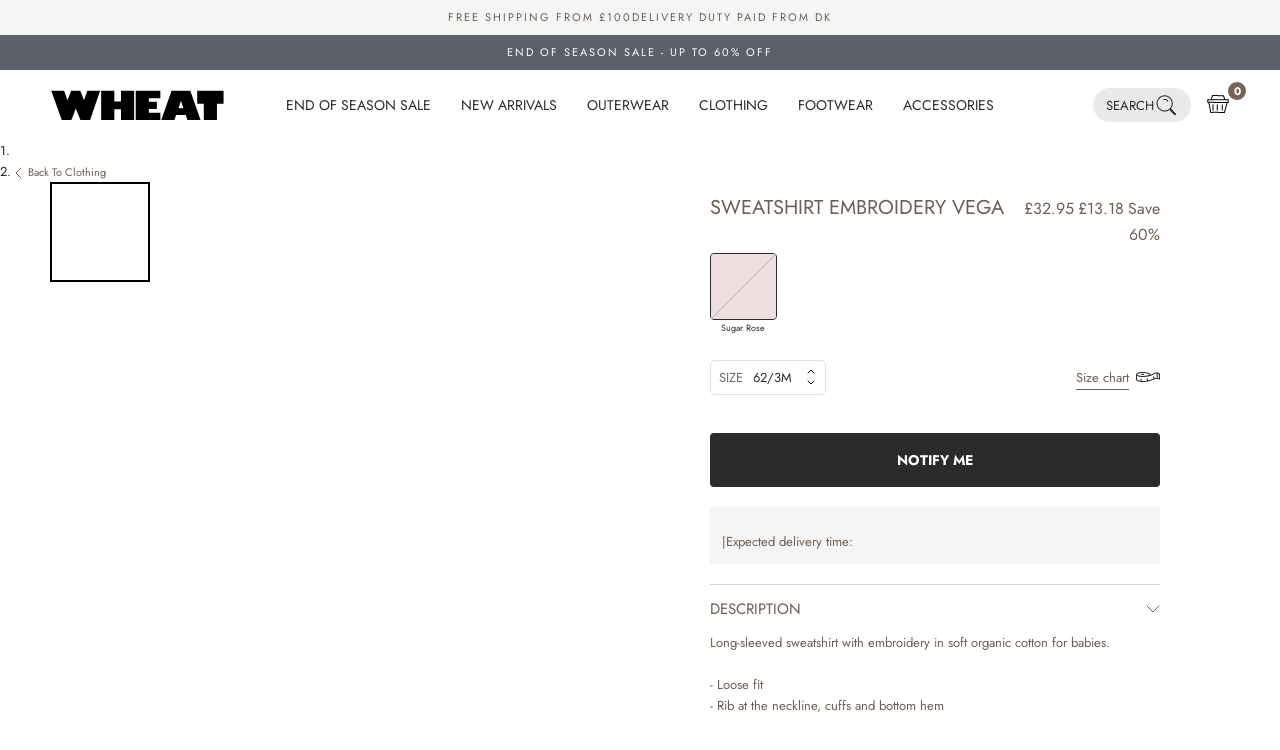

--- FILE ---
content_type: text/javascript
request_url: https://www.wheat.co.uk/cdn/shop/t/7/assets/relewise.js?v=93978039113948749871763456133
body_size: 20348
content:
(()=>{var Ot=Object.create,Ie=Object.defineProperty,Tt=Object.getOwnPropertyDescriptor,Vt=Object.getOwnPropertyNames,_t=Object.getPrototypeOf,kt=Object.prototype.hasOwnProperty,X=(t,i)=>()=>(t&&(i=t(t=0)),i),Ae=(t,i)=>()=>(i||t((i={exports:{}}).exports,i),i.exports),Oe=(t,i,u,o)=>{if(i&&typeof i=="object"||typeof i=="function")for(let l of Vt(i))!kt.call(t,l)&&l!==u&&Ie(t,l,{get:()=>i[l],enumerable:!(o=Tt(i,l))||o.enumerable});return t},Te=(t,i,u)=>(u=t!=null?Ot(_t(t)):{},Oe(i||!t||!t.__esModule?Ie(u,"default",{value:t,enumerable:!0}):u,t)),te=t=>Oe(Ie({},"__esModule",{value:!0}),t),Ve=Ae(()=>{(function(){if(typeof window<"u"&&window.fetch){let t=window.fetch.bind(window);window.fetch=t}})(),window.Relewise=function(){var t={getVisitorID:function(){var i=localStorage.getItem("WheatVisitorID");if(i)return i},getCountryCode:function(){var i=function(){var s=window.theme.tld,r=s.split(".").pop().toUpperCase();return r},u=localStorage.getItem("geodata"),o,l=i();return u==null||u===""||u.includes("{")?o=l:o=u,o}};return{utils:t}}()});async function U(){let t=window.Relewise.utils.getCountryCode(),i={TemporaryId:null,AuthenticatedId:null,Classifications:{Country:t}},u=window.Relewise.utils.getVisitorID();return u&&(i.Authenticated=u),window.CookieInformation&&window.CookieInformation.getConsentGivenFor("cookie_cat_marketing")&&(i.TemporaryId=await window.CookieInformation._getVisitorId()),i}function S(){return window.theme.tld.split(".").pop().toUpperCase()}function N(){return[...S()].map(t=>t.charCodeAt(0)).reduce((t,i)=>t+i,0)}function x(){return{displayName:!0,pricing:!0,allVariants:!0,dataKeys:[`${S()}_*`,"ImageUrls","InventoryQuantity"],categoryPaths:!0}}function z(){return{DisplayName:!0,Pricing:!0,SpecificationKeys:["Color","Size"],DataKeys:[`${S()}_*`,"ImageUrls","InventoryQuantity","Sizes"]}}async function ye(t){return{currency:window.theme.shopCurrency,language:Shopify.locale,displayedAtLocation:`${S()} - ${t}`,user:await U()}}function L(t,i){return fetch(`https://api.relewise.com/${de}/v1/${t}`,{method:"POST",headers:{"Content-Type":"application/json",Authorization:`APIKey ${he}`},body:JSON.stringify(i)})}function ie(t,i){let u=null;return(...o)=>{u!==null&&window.clearTimeout(u),u=window.setTimeout(()=>{t.apply(null,o)},i)}}var de,he,G=X(()=>{de="0309e4e7-a62d-4a4e-a610-7fb3c08ab678",he="JcCmx!p.0OPEq3i"});function le(t,i,u,o,l,s,r){if(t==="recommendations/viewed-after-viewing-product")return Nt(i,u,o,s,r);if(t==="recommendations/purchased-with-product"||t==="recommendations/purchased-with-current-cart")return Lt(i,u,o,s,r);if(t==="recommendations/popular-product")return Ut(i,l,s,r);if(t==="recommendations/personal-product")return jt(i,s,r)}function _e(t,i,u){if(t==="recommendations/purchased-with-current-cart")return window.CookieConsent.consent.marketing?Mt(i):$t(i,u)}async function $t(t,i){let u=N(),o={ProductAndVariantIds:i.map(l=>({ProductId:l.split("\\")[0],VariantId:l})),Settings:{NumberOfRecommendations:10,AllowFillIfNecessaryToReachNumberOfRecommendations:!0,AllowReplacingOfRecentlyShownRecommendations:!0,RecommendVariant:!0,SelectedProductProperties:x(),SelectedVariantProperties:z()},User:await U(),Language:{Value:Shopify.locale},Currency:{Value:window.theme.shopCurrency},filters:{items:[{$type:"Relewise.Client.Requests.Filters.ProductCategoryDataFilter, Relewise.Client",key:"ShopifyDomain",filterOutIfKeyIsNotFound:!0,mustMatchAllConditions:!0,conditions:{items:[{$type:"Relewise.Client.Requests.Conditions.EqualsCondition, Relewise.Client",value:{type:"String",value:Shopify.shop,isCollection:!1},negated:!1}]},negated:!1}]},DisplayedAtLocationType:t};return L("PurchasedWithMultipleProductsRequest",o)}async function Mt(t){let i=N(),u={Settings:{NumberOfRecommendations:10,AllowFillIfNecessaryToReachNumberOfRecommendations:!0,AllowReplacingOfRecentlyShownRecommendations:!0,RecommendVariant:!0,SelectedProductProperties:x(),SelectedVariantProperties:z()},User:await U(),Language:{Value:Shopify.locale},Currency:{Value:window.theme.shopCurrency},DisplayedAtLocationType:t,filters:{items:[{$type:"Relewise.Client.Requests.Filters.ProductCategoryDataFilter, Relewise.Client",key:"ShopifyDomain",filterOutIfKeyIsNotFound:!0,mustMatchAllConditions:!0,conditions:{items:[{$type:"Relewise.Client.Requests.Conditions.EqualsCondition, Relewise.Client",value:{type:"String",value:Shopify.shop,isCollection:!1},negated:!1}]},negated:!1}]}};return L("PurchasedWithCurrentCartRequest",u)}async function Ut(t,i,u,o){let l=N(),s={BasedOn:"MostPurchased",SinceMinutesAgo:20160,Settings:{NumberOfRecommendations:u,AllowFillIfNecessaryToReachNumberOfRecommendations:!0,AllowReplacingOfRecentlyShownRecommendations:!0,RecommendVariant:!0,SelectedProductProperties:x(),SelectedVariantProperties:z()},User:await U(),Language:{Value:Shopify.locale},Currency:{Value:window.theme.shopCurrency},filters:{items:[{$type:"Relewise.Client.Requests.Filters.ProductCategoryDataFilter, Relewise.Client",key:"ShopifyDomain",filterOutIfKeyIsNotFound:!0,mustMatchAllConditions:!0,conditions:{items:[{$type:"Relewise.Client.Requests.Conditions.EqualsCondition, Relewise.Client",value:{type:"String",value:Shopify.shop,isCollection:!0,CategoryIds:[i]},negated:!1}]},negated:!1},{$type:"Relewise.Client.Requests.Filters.ProductCategoryIdFilter, Relewise.Client",CategoryIds:[i],EvaluationScope:"Ancestor",TypeName:"ProductCategoryIdFilter",Negated:!1},...o?[{$type:"Relewise.Client.Requests.Filters.ProductDataFilter, Relewise.Client",key:"SkuSplit",filterOutIfKeyIsNotFound:!0,mustMatchAllConditions:!0,conditions:{items:[{$type:"Relewise.Client.Requests.Conditions.DistinctCondition, Relewise.Client",NumberOfOccurrencesAllowedWithTheSameValue:1,value:{type:"String",value:o,isCollection:!1},negated:!1}]},negated:!1}]:[]]},DisplayedAtLocationType:`${S()} - ${t}`};return L("PopularProductsRequest",s)}async function jt(t,i,u){let o=N(),l={Settings:{NumberOfRecommendations:i,AllowFillIfNecessaryToReachNumberOfRecommendations:!0,AllowReplacingOfRecentlyShownRecommendations:!0,RecommendVariant:!0,SelectedProductProperties:x(),SelectedVariantProperties:z()},User:await U(),Language:{Value:Shopify.locale},Currency:{Value:window.theme.shopCurrency},filters:{items:[{$type:"Relewise.Client.Requests.Filters.ProductCategoryDataFilter, Relewise.Client",key:"ShopifyDomain",filterOutIfKeyIsNotFound:!0,mustMatchAllConditions:!0,conditions:{items:[{$type:"Relewise.Client.Requests.Conditions.EqualsCondition, Relewise.Client",value:{type:"String",value:Shopify.shop,isCollection:!1},negated:!1}]},negated:!1},...u?[{$type:"Relewise.Client.Requests.Filters.ProductDataFilter, Relewise.Client",key:"SkuSplit",filterOutIfKeyIsNotFound:!0,mustMatchAllConditions:!0,conditions:{items:[{$type:"Relewise.Client.Requests.Conditions.DistinctCondition, Relewise.Client",NumberOfOccurrencesAllowedWithTheSameValue:1,value:{type:"String",value:u,isCollection:!1},negated:!1}]},negated:!1}]:[]]},DisplayedAtLocationType:`${S()} - ${t}`};return L("PersonalProductRecommendationRequest",l)}async function Nt(t,i,u,o,l){let s=N(),r={ProductAndVariantId:{ProductId:i,VariantId:u},Settings:{AllowFillIfNecessaryToReachNumberOfRecommendations:!0,AllowReplacingOfRecentlyShownRecommendations:!0,RecommendVariant:!0,SelectedProductProperties:x(),SelectedVariantProperties:z()},User:await U(),Language:{Value:Shopify.locale},Currency:{Value:window.theme.shopCurrency},filters:{items:[{$type:"Relewise.Client.Requests.Filters.ProductCategoryDataFilter, Relewise.Client",key:"ShopifyDomain",filterOutIfKeyIsNotFound:!0,mustMatchAllConditions:!0,conditions:{items:[{$type:"Relewise.Client.Requests.Conditions.EqualsCondition, Relewise.Client",value:{type:"String",value:Shopify.shop,isCollection:!1},negated:!1}]},negated:!1},...l?[{$type:"Relewise.Client.Requests.Filters.ProductDataFilter, Relewise.Client",key:"SkuSplit",filterOutIfKeyIsNotFound:!0,mustMatchAllConditions:!0,conditions:{items:[{$type:"Relewise.Client.Requests.Conditions.DistinctCondition, Relewise.Client",NumberOfOccurrencesAllowedWithTheSameValue:1,value:{type:"String",value:l,isCollection:!1},negated:!1}]},negated:!1}]:[]]},DisplayedAtLocationType:`${S()} - ${t}`};return L("ProductsViewedAfterViewingProductRequest",r)}async function ke(){let t=N(),i={SinceMinutesAgo:20160,Weights:{},Settings:{NumberOfRecommendations:5,AllowFillIfNecessaryToReachNumberOfRecommendations:!0,AllowReplacingOfRecentlyShownRecommendations:!0,SelectedProductCategoryProperties:{DisplayName:!0,DataKeys:["Handle"]}},User:await U(),Language:{Value:Shopify.locale},Currency:{Value:window.theme.shopCurrency},filters:{items:[{$type:"Relewise.Client.Requests.Filters.ProductCategoryDataFilter, Relewise.Client",key:"ShopifyDomain",filterOutIfKeyIsNotFound:!0,mustMatchAllConditions:!0,conditions:{items:[{$type:"Relewise.Client.Requests.Conditions.EqualsCondition, Relewise.Client",value:{type:"String",value:Shopify.shop,isCollection:!1},negated:!1}]},negated:!1}]},DisplayedAtLocationType:`${S()} - Search overlay`};return L("PopularProductCategoriesRecommendationRequest",i)}async function Lt(t,i,u,o,l){let s=N(),n=window.theme.tld.split(".").pop().toUpperCase(),h={ProductAndVariantId:{ProductId:i,VariantId:u},Settings:{NumberOfRecommendations:o,AllowFillIfNecessaryToReachNumberOfRecommendations:!0,AllowReplacingOfRecentlyShownRecommendations:!0,RecommendVariant:!0,SelectedProductProperties:x(),SelectedVariantProperties:z()},User:await U(),Language:{Value:Shopify.locale},Currency:{Value:window.theme.shopCurrency},filters:{items:[{$type:"Relewise.Client.Requests.Filters.ProductCategoryDataFilter, Relewise.Client",key:"ShopifyDomain",filterOutIfKeyIsNotFound:!0,mustMatchAllConditions:!0,conditions:{items:[{$type:"Relewise.Client.Requests.Conditions.EqualsCondition, Relewise.Client",value:{type:"String",value:Shopify.shop,isCollection:!1},negated:!1}]},negated:!1},...l?[{$type:"Relewise.Client.Requests.Filters.ProductDataFilter, Relewise.Client",key:"SkuSplit",filterOutIfKeyIsNotFound:!0,mustMatchAllConditions:!0,conditions:{items:[{$type:"Relewise.Client.Requests.Conditions.DistinctCondition, Relewise.Client",NumberOfOccurrencesAllowedWithTheSameValue:1,value:{type:"String",value:l,isCollection:!1},negated:!1}]},negated:!1}]:[]]},DisplayedAtLocationType:`${n} - ${t}`};return L("PurchasedWithProductRequest",h)}var me=X(()=>{G()});async function $e(t){let i={Cart:{User:await U(),Name:"default",Subtotal:{Amount:t.map(u=>u.lineTotal).reduce((u,o)=>u+o,0),Currency:{Value:window.theme.shopCurrency}},LineItems:t.map(u=>({Product:{Id:u.productId},Variant:{Id:u.variantId},Quantity:u.quantity,LineTotal:u.lineTotal})),TypeName:"Cart"}};return L("TrackCartRequest",i)}async function Me(t,i){let u={ProductView:{User:await U(),Product:{Id:t},Variant:{Id:i},TypeName:"ProductView"}};return L("TrackProductViewRequest",u)}async function Ue(t){let i={ProductCategoryView:{IdPath:[t],User:await U(),TypeName:"ProductCategoryView"}};return L("TrackProductCategoryViewRequest",i)}var je=X(()=>{G()}),xt={},Ne=X(()=>{G(),me(),je(),window.RelewiseTracking=function(){return{trackCart:$e,trackProductCategoryView:Ue,recommend:le,basketRecommendation:_e,trackProductView:Me,user:U}}()}),xe=Ae((ee,Le)=>{var we=typeof globalThis<"u"&&globalThis||typeof self<"u"&&self||typeof global<"u"&&global,Re=function(){function t(){this.fetch=!1,this.DOMException=we.DOMException}return t.prototype=we,new t}();(function(t){var i=function(u){var o=typeof t<"u"&&t||typeof self<"u"&&self||typeof global<"u"&&global||{},l={searchParams:"URLSearchParams"in o,iterable:"Symbol"in o&&"iterator"in Symbol,blob:"FileReader"in o&&"Blob"in o&&function(){try{return new Blob,!0}catch{return!1}}(),formData:"FormData"in o,arrayBuffer:"ArrayBuffer"in o};function s(p){return p&&DataView.prototype.isPrototypeOf(p)}if(l.arrayBuffer)var r=["[object Int8Array]","[object Uint8Array]","[object Uint8ClampedArray]","[object Int16Array]","[object Uint16Array]","[object Int32Array]","[object Uint32Array]","[object Float32Array]","[object Float64Array]"],n=ArrayBuffer.isView||function(p){return p&&r.indexOf(Object.prototype.toString.call(p))>-1};function h(p){if(typeof p!="string"&&(p=String(p)),/[^a-z0-9\-#$%&'*+.^_`|~!]/i.test(p)||p==="")throw new TypeError('Invalid character in header field name: "'+p+'"');return p.toLowerCase()}function y(p){return typeof p!="string"&&(p=String(p)),p}function g(p){var R={next:function(){var q=p.shift();return{done:q===void 0,value:q}}};return l.iterable&&(R[Symbol.iterator]=function(){return R}),R}function f(p){this.map={},p instanceof f?p.forEach(function(R,q){this.append(q,R)},this):Array.isArray(p)?p.forEach(function(R){if(R.length!=2)throw new TypeError("Headers constructor: expected name/value pair to be length 2, found"+R.length);this.append(R[0],R[1])},this):p&&Object.getOwnPropertyNames(p).forEach(function(R){this.append(R,p[R])},this)}f.prototype.append=function(p,R){p=h(p),R=y(R);var q=this.map[p];this.map[p]=q?q+", "+R:R},f.prototype.delete=function(p){delete this.map[h(p)]},f.prototype.get=function(p){return p=h(p),this.has(p)?this.map[p]:null},f.prototype.has=function(p){return this.map.hasOwnProperty(h(p))},f.prototype.set=function(p,R){this.map[h(p)]=y(R)},f.prototype.forEach=function(p,R){for(var q in this.map)this.map.hasOwnProperty(q)&&p.call(R,this.map[q],q,this)},f.prototype.keys=function(){var p=[];return this.forEach(function(R,q){p.push(q)}),g(p)},f.prototype.values=function(){var p=[];return this.forEach(function(R){p.push(R)}),g(p)},f.prototype.entries=function(){var p=[];return this.forEach(function(R,q){p.push([q,R])}),g(p)},l.iterable&&(f.prototype[Symbol.iterator]=f.prototype.entries);function C(p){if(!p._noBody){if(p.bodyUsed)return Promise.reject(new TypeError("Already read"));p.bodyUsed=!0}}function b(p){return new Promise(function(R,q){p.onload=function(){R(p.result)},p.onerror=function(){q(p.error)}})}function D(p){var R=new FileReader,q=b(R);return R.readAsArrayBuffer(p),q}function F(p){var R=new FileReader,q=b(R),O=/charset=([A-Za-z0-9_-]+)/.exec(p.type),_=O?O[1]:"utf-8";return R.readAsText(p,_),q}function k(p){for(var R=new Uint8Array(p),q=new Array(R.length),O=0;O<R.length;O++)q[O]=String.fromCharCode(R[O]);return q.join("")}function T(p){if(p.slice)return p.slice(0);var R=new Uint8Array(p.byteLength);return R.set(new Uint8Array(p)),R.buffer}function B(){return this.bodyUsed=!1,this._initBody=function(p){this.bodyUsed=this.bodyUsed,this._bodyInit=p,p?typeof p=="string"?this._bodyText=p:l.blob&&Blob.prototype.isPrototypeOf(p)?this._bodyBlob=p:l.formData&&FormData.prototype.isPrototypeOf(p)?this._bodyFormData=p:l.searchParams&&URLSearchParams.prototype.isPrototypeOf(p)?this._bodyText=p.toString():l.arrayBuffer&&l.blob&&s(p)?(this._bodyArrayBuffer=T(p.buffer),this._bodyInit=new Blob([this._bodyArrayBuffer])):l.arrayBuffer&&(ArrayBuffer.prototype.isPrototypeOf(p)||n(p))?this._bodyArrayBuffer=T(p):this._bodyText=p=Object.prototype.toString.call(p):(this._noBody=!0,this._bodyText=""),this.headers.get("content-type")||(typeof p=="string"?this.headers.set("content-type","text/plain;charset=UTF-8"):this._bodyBlob&&this._bodyBlob.type?this.headers.set("content-type",this._bodyBlob.type):l.searchParams&&URLSearchParams.prototype.isPrototypeOf(p)&&this.headers.set("content-type","application/x-www-form-urlencoded;charset=UTF-8"))},l.blob&&(this.blob=function(){var p=C(this);if(p)return p;if(this._bodyBlob)return Promise.resolve(this._bodyBlob);if(this._bodyArrayBuffer)return Promise.resolve(new Blob([this._bodyArrayBuffer]));if(this._bodyFormData)throw new Error("could not read FormData body as blob");return Promise.resolve(new Blob([this._bodyText]))}),this.arrayBuffer=function(){if(this._bodyArrayBuffer){var p=C(this);return p||(ArrayBuffer.isView(this._bodyArrayBuffer)?Promise.resolve(this._bodyArrayBuffer.buffer.slice(this._bodyArrayBuffer.byteOffset,this._bodyArrayBuffer.byteOffset+this._bodyArrayBuffer.byteLength)):Promise.resolve(this._bodyArrayBuffer))}else{if(l.blob)return this.blob().then(D);throw new Error("could not read as ArrayBuffer")}},this.text=function(){var p=C(this);if(p)return p;if(this._bodyBlob)return F(this._bodyBlob);if(this._bodyArrayBuffer)return Promise.resolve(k(this._bodyArrayBuffer));if(this._bodyFormData)throw new Error("could not read FormData body as text");return Promise.resolve(this._bodyText)},l.formData&&(this.formData=function(){return this.text().then(ne)}),this.json=function(){return this.text().then(JSON.parse)},this}var $=["CONNECT","DELETE","GET","HEAD","OPTIONS","PATCH","POST","PUT","TRACE"];function Z(p){var R=p.toUpperCase();return $.indexOf(R)>-1?R:p}function H(p,R){if(!(this instanceof H))throw new TypeError('Please use the "new" operator, this DOM object constructor cannot be called as a function.');R=R||{};var q=R.body;if(p instanceof H){if(p.bodyUsed)throw new TypeError("Already read");this.url=p.url,this.credentials=p.credentials,R.headers||(this.headers=new f(p.headers)),this.method=p.method,this.mode=p.mode,this.signal=p.signal,!q&&p._bodyInit!=null&&(q=p._bodyInit,p.bodyUsed=!0)}else this.url=String(p);if(this.credentials=R.credentials||this.credentials||"same-origin",(R.headers||!this.headers)&&(this.headers=new f(R.headers)),this.method=Z(R.method||this.method||"GET"),this.mode=R.mode||this.mode||null,this.signal=R.signal||this.signal||function(){if("AbortController"in o){var A=new AbortController;return A.signal}}(),this.referrer=null,(this.method==="GET"||this.method==="HEAD")&&q)throw new TypeError("Body not allowed for GET or HEAD requests");if(this._initBody(q),(this.method==="GET"||this.method==="HEAD")&&(R.cache==="no-store"||R.cache==="no-cache")){var O=/([?&])_=[^&]*/;if(O.test(this.url))this.url=this.url.replace(O,"$1_="+new Date().getTime());else{var _=/\?/;this.url+=(_.test(this.url)?"&":"?")+"_="+new Date().getTime()}}}H.prototype.clone=function(){return new H(this,{body:this._bodyInit})};function ne(p){var R=new FormData;return p.trim().split("&").forEach(function(q){if(q){var O=q.split("="),_=O.shift().replace(/\+/g," "),A=O.join("=").replace(/\+/g," ");R.append(decodeURIComponent(_),decodeURIComponent(A))}}),R}function ae(p){var R=new f,q=p.replace(/\r?\n[\t ]+/g," ");return q.split("\r").map(function(O){return O.indexOf(`
`)===0?O.substr(1,O.length):O}).forEach(function(O){var _=O.split(":"),A=_.shift().trim();if(A){var Q=_.join(":").trim();try{R.append(A,Q)}catch(ce){console.warn("Response "+ce.message)}}}),R}B.call(H.prototype);function j(p,R){if(!(this instanceof j))throw new TypeError('Please use the "new" operator, this DOM object constructor cannot be called as a function.');if(R||(R={}),this.type="default",this.status=R.status===void 0?200:R.status,this.status<200||this.status>599)throw new RangeError("Failed to construct 'Response': The status provided (0) is outside the range [200, 599].");this.ok=this.status>=200&&this.status<300,this.statusText=R.statusText===void 0?"":""+R.statusText,this.headers=new f(R.headers),this.url=R.url||"",this._initBody(p)}B.call(j.prototype),j.prototype.clone=function(){return new j(this._bodyInit,{status:this.status,statusText:this.statusText,headers:new f(this.headers),url:this.url})},j.error=function(){var p=new j(null,{status:200,statusText:""});return p.ok=!1,p.status=0,p.type="error",p};var oe=[301,302,303,307,308];j.redirect=function(p,R){if(oe.indexOf(R)===-1)throw new RangeError("Invalid status code");return new j(null,{status:R,headers:{location:p}})},u.DOMException=o.DOMException;try{new u.DOMException}catch{u.DOMException=function(R,q){this.message=R,this.name=q;var O=Error(R);this.stack=O.stack},u.DOMException.prototype=Object.create(Error.prototype),u.DOMException.prototype.constructor=u.DOMException}function J(p,R){return new Promise(function(q,O){var _=new H(p,R);if(_.signal&&_.signal.aborted)return O(new u.DOMException("Aborted","AbortError"));var A=new XMLHttpRequest;function Q(){A.abort()}A.onload=function(){var M={statusText:A.statusText,headers:ae(A.getAllResponseHeaders()||"")};_.url.indexOf("file://")===0&&(A.status<200||A.status>599)?M.status=200:M.status=A.status,M.url="responseURL"in A?A.responseURL:M.headers.get("X-Request-URL");var Y="response"in A?A.response:A.responseText;setTimeout(function(){q(new j(Y,M))},0)},A.onerror=function(){setTimeout(function(){O(new TypeError("Network request failed"))},0)},A.ontimeout=function(){setTimeout(function(){O(new TypeError("Network request timed out"))},0)},A.onabort=function(){setTimeout(function(){O(new u.DOMException("Aborted","AbortError"))},0)};function ce(M){try{return M===""&&o.location.href?o.location.href:M}catch{return M}}if(A.open(_.method,ce(_.url),!0),_.credentials==="include"?A.withCredentials=!0:_.credentials==="omit"&&(A.withCredentials=!1),"responseType"in A&&(l.blob?A.responseType="blob":l.arrayBuffer&&(A.responseType="arraybuffer")),R&&typeof R.headers=="object"&&!(R.headers instanceof f||o.Headers&&R.headers instanceof o.Headers)){var fe=[];Object.getOwnPropertyNames(R.headers).forEach(function(M){fe.push(h(M)),A.setRequestHeader(M,y(R.headers[M]))}),_.headers.forEach(function(M,Y){fe.indexOf(Y)===-1&&A.setRequestHeader(Y,M)})}else _.headers.forEach(function(M,Y){A.setRequestHeader(Y,M)});_.signal&&(_.signal.addEventListener("abort",Q),A.onreadystatechange=function(){A.readyState===4&&_.signal.removeEventListener("abort",Q)}),A.send(typeof _._bodyInit>"u"?null:_._bodyInit)})}return J.polyfill=!0,o.fetch||(o.fetch=J,o.Headers=f,o.Request=H,o.Response=j),u.Headers=f,u.Request=H,u.Response=j,u.fetch=J,Object.defineProperty(u,"__esModule",{value:!0}),u}({})})(Re),Re.fetch.ponyfill=!0,delete Re.fetch.polyfill;var ue=we.fetch?we:Re;ee=ue.fetch,ee.default=ue.fetch,ee.fetch=ue.fetch,ee.Headers=ue.Headers,ee.Request=ue.Request,ee.Response=ue.Response,Le.exports=ee}),qe=Ae((Ce,ze)=>{(function(t,i){typeof Ce=="object"&&typeof ze<"u"?i(Ce,xe()):typeof define=="function"&&define.amd?define(["exports","cross-fetch"],i):(t=typeof globalThis<"u"?globalThis:t||self,i(t.Relewise={},t.fetch))})(Ce,function(t,i){"use strict";function u(P){return P&&typeof P=="object"&&"default"in P?P:{default:P}}var o=u(i);class l{constructor(e,a){this.type=e,this.value=a}}class s extends l{constructor(e){super("String",e),this.isCollection=!1}}class r extends l{constructor(e){super("StringList",{$type:"System.Collections.Generic.List`1[[System.String, System.Private.CoreLib]], System.Private.CoreLib",$values:e}),this.isCollection=!0}}class n extends l{constructor(e){super("MultilingualCollection",{$type:"System.Collections.Generic.List`1[[Relewise.Client.DataTypes.Multilingual, Relewise.Client]], System.Private.CoreLib",$values:e.map(a=>({values:a.values,language:{value:a.language}}))}),this.isCollection=!0}}class h extends l{constructor(e){super("Double",e),this.isCollection=!1}}class y extends l{constructor(e){super("DoubleList",{$type:"System.Collections.Generic.List`1[[System.Double, System.Private.CoreLib]], System.Private.CoreLib",$values:e}),this.isCollection=!0}}class g extends l{constructor(e){super("Boolean",e),this.isCollection=!1}}class f extends l{constructor(e){super("BooleanList",{$type:"System.Collections.Generic.List`1[[System.Boolean, System.Private.CoreLib]], System.Private.CoreLib",$values:e}),this.isCollection=!0}}class C extends l{constructor(e){super("MultiCurrency",{$type:"Relewise.Client.DataTypes.MultiCurrency, Relewise.Client",values:e.map(a=>({amount:a.amount,currency:{value:a.currency}}))}),this.isCollection=!1}}class b extends l{constructor(e){super("Multilingual",{$type:"Relewise.Client.DataTypes.Multilingual, Relewise.Client",values:e.map(a=>({text:a.value,language:{value:a.language}}))}),this.isCollection=!1}}class D extends l{constructor(e){super("Object",{$type:"Relewise.Client.DataTypes.DataObject, Relewise.Client",data:e}),this.isCollection=!1}}class F extends l{constructor(e){super("ObjectList",{$type:"System.Collections.Generic.List`1[[Relewise.Client.DataTypes.DataObject, Relewise.Client]], System.Private.CoreLib",$values:e.map(a=>({$type:"Relewise.Client.DataTypes.DataObject, Relewise.Client",data:a}))}),this.isCollection=!0}}class k{constructor(){this.conditions=[]}addContainsCondition(e,a,c="All",d,m=!1){let w={$type:"Relewise.Client.Requests.Filters.DataObjects.Conditions.ObjectValueContainsCondition, Relewise.Client",key:e,value:a,objectPath:d,mode:c,negated:m};return this.conditions.push(w),this}addEqualsCondition(e,a,c,d=!1){let m={$type:"Relewise.Client.Requests.Filters.DataObjects.Conditions.ObjectValueEqualsCondition, Relewise.Client",value:a,objectPath:c,negated:d,key:e};return this.conditions.push(m),this}addInRangeCondition(e,a,c,d=!1){let m={$type:"Relewise.Client.Requests.Filters.DataObjects.Conditions.ObjectValueInRangeCondition, Relewise.Client",range:a,key:e,objectPath:c,negated:d};return this.conditions.push(m),this}addGreaterThanCondition(e,a,c,d=!1){let m={$type:"Relewise.Client.Requests.Filters.DataObjects.Conditions.ObjectValueGreaterThanCondition, Relewise.Client",value:a,negated:d,key:e,objectPath:c};return this.conditions.push(m),this}addLessThanCondition(e,a,c,d=!1){let m={$type:"Relewise.Client.Requests.Filters.DataObjects.Conditions.ObjectValueLessThanCondition, Relewise.Client",value:a,negated:d,key:e,objectPath:c};return this.conditions.push(m),this}addMinByCondition(e,a,c=!1){let d={$type:"Relewise.Client.Requests.Filters.DataObjects.Conditions.ObjectValueMinByCondition, Relewise.Client",negated:c,key:e,objectPath:a};return this.conditions.push(d),this}addMaxByCondition(e,a,c=!1){let d={$type:"Relewise.Client.Requests.Filters.DataObjects.Conditions.ObjectValueMaxByCondition, Relewise.Client",negated:c,key:e,objectPath:a};return this.conditions.push(d),this}build(){return this.conditions.length===0?null:this.conditions}}class T{constructor(){this.conditions=[]}addContainsCondition(e,a="All",c=!1){let d={$type:"Relewise.Client.Requests.Conditions.ContainsCondition, Relewise.Client",value:e,valueCollectionEvaluationMode:a,negated:c};return this.conditions.push(d),this}addDistinctCondition(e,a=!1){let c={$type:"Relewise.Client.Requests.Conditions.DistinctCondition, Relewise.Client",numberOfOccurrencesAllowedWithTheSameValue:e,negated:a};return this.conditions.push(c),this}addEqualsCondition(e,a=!1){let c={$type:"Relewise.Client.Requests.Conditions.EqualsCondition, Relewise.Client",value:e,negated:a};return this.conditions.push(c),this}addGreaterThanCondition(e,a=!1){let c={$type:"Relewise.Client.Requests.Conditions.GreaterThanCondition, Relewise.Client",value:e,negated:a};return this.conditions.push(c),this}addLessThanCondition(e,a=!1){let c={$type:"Relewise.Client.Requests.Conditions.LessThanCondition, Relewise.Client",value:e,negated:a};return this.conditions.push(c),this}addDataObjectCondition(e,a,c,d=!1){let m=new k;e(m);let w={$type:"Relewise.Client.Requests.Conditions.ContainsCondition, Relewise.Client",objectFilter:{conditions:m.build(),skip:a,take:c},valueCollectionEvaluationMode:"All",negated:d};return this.conditions.push(w),this}build(){return this.conditions.length===0?null:{items:this.conditions}}}class B{constructor(){this.filters=[]}addProductAssortmentFilter(e,a=!1){let c=Array.isArray(e)?e:[e],d={$type:"Relewise.Client.Requests.Filters.ProductAssortmentFilter, Relewise.Client",assortments:c,negated:a};return this.filters.push(d),this}addVariantAssortmentFilter(e,a=!1){let c=Array.isArray(e)?e:[e],d={$type:"Relewise.Client.Requests.Filters.VariantAssortmentFilter, Relewise.Client",assortments:c,negated:a};return this.filters.push(d),this}addBrandAssortmentFilter(e,a=!1){let c=Array.isArray(e)?e:[e],d={$type:"Relewise.Client.Requests.Filters.BrandAssortmentFilter, Relewise.Client",assortments:c,negated:a};return this.filters.push(d),this}addContentCategoryAssortmentFilter(e,a=!1){let c=Array.isArray(e)?e:[e],d={$type:"Relewise.Client.Requests.Filters.ContentCategoryAssortmentFilter, Relewise.Client",assortments:c,negated:a};return this.filters.push(d),this}addProductCategoryAssortmentFilter(e,a=!1){let c=Array.isArray(e)?e:[e],d={$type:"Relewise.Client.Requests.Filters.ProductCategoryAssortmentFilter, Relewise.Client",assortments:c,negated:a};return this.filters.push(d),this}addProductCategoryIdFilter(e,a,c=!1){let d=Array.isArray(a)?a:[a],m={$type:"Relewise.Client.Requests.Filters.ProductCategoryIdFilter, Relewise.Client",evaluationScope:e,categoryIds:d,negated:c};return this.filters.push(m),this}addContentCategoryIdFilter(e,a,c=!1){let d=Array.isArray(a)?a:[a],m={$type:"Relewise.Client.Requests.Filters.ContentCategoryIdFilter, Relewise.Client",evaluationScope:e,categoryIds:d,negated:c};return this.filters.push(m),this}addProductIdFilter(e,a=!1){let c=Array.isArray(e)?e:[e],d={$type:"Relewise.Client.Requests.Filters.ProductIdFilter, Relewise.Client",productIds:c,negated:a};return this.filters.push(d),this}addVariantIdFilter(e,a=!1){let c=Array.isArray(e)?e:[e],d={$type:"Relewise.Client.Requests.Filters.VariantIdFilter, Relewise.Client",variantIds:c,negated:a};return this.filters.push(d),this}addBrandIdFilter(e,a=!1){let c=Array.isArray(e)?e:[e],d={$type:"Relewise.Client.Requests.Filters.BrandIdFilter, Relewise.Client",brandIds:c,negated:a};return this.filters.push(d),this}addContentIdFilter(e,a=!1){let c=Array.isArray(e)?e:[e],d={$type:"Relewise.Client.Requests.Filters.ContentIdFilter, Relewise.Client",contentIds:c,negated:a};return this.filters.push(d),this}addProductHasVariantsFilter(e,a,c=!1){let d={$type:"Relewise.Client.Requests.Filters.ProductHasVariantsFilter, Relewise.Client",numberOfVariants:{lowerBoundInclusive:e,upperBoundInclusive:a},negated:c};return this.filters.push(d),this}addProductRecentlyPurchasedByUserFilter(e,a=!1){let c={$type:"Relewise.Client.Requests.Filters.ProductRecentlyPurchasedByUserFilter, Relewise.Client",sinceUtc:e,negated:a};return this.filters.push(c),this}addProductRecentlyViewedByUserFilter(e,a=!1){let c={$type:"Relewise.Client.Requests.Filters.ProductRecentlyViewedByUserFilter, Relewise.Client",sinceUtc:e,negated:a};return this.filters.push(c),this}addProductSalesPriceFilter(e,a,c=!1){let d={$type:"Relewise.Client.Requests.Filters.ProductSalesPriceFilter, Relewise.Client",range:{lowerBoundInclusive:e,upperBoundInclusive:a},negated:c};return this.filters.push(d),this}addProductListPriceFilter(e,a,c=!1){let d={$type:"Relewise.Client.Requests.Filters.ProductListPriceFilter, Relewise.Client",range:{lowerBoundInclusive:e,upperBoundInclusive:a},negated:c};return this.filters.push(d),this}addVariantSalesPriceFilter(e,a,c=!1){let d={$type:"Relewise.Client.Requests.Filters.VariantSalesPriceFilter, Relewise.Client",range:{lowerBoundInclusive:e,upperBoundInclusive:a},negated:c};return this.filters.push(d),this}addVariantListPriceFilter(e,a,c=!1){let d={$type:"Relewise.Client.Requests.Filters.VariantListPriceFilter, Relewise.Client",range:{lowerBoundInclusive:e,upperBoundInclusive:a},negated:c};return this.filters.push(d),this}addVariantSpecificationFilter(e,a,c=!0,d=!1){let m={$type:"Relewise.Client.Requests.Filters.VariantSpecificationFilter, Relewise.Client",key:e,equalTo:a,filterOutIfKeyIsNotFound:c,negated:d};return this.filters.push(m),this}and(e,a=!1){let c=new B;e(c);let d=c.build();if(d===null||d.items===void 0||d.items===null||d.items.length<=0)throw new Error("And-filters must contain atleast 1 filter");let m={$type:"Relewise.Client.Requests.Filters.AndFilter, Relewise.Client",filters:d.items,negated:a};return this.filters.push(m),this}or(e,a=!1){let c=new B;e(c);let d=c.build();if(d===null||d.items===void 0||d.items===null||d.items.length<=0)throw new Error("Or-filters must contain atleast 1 filter");let m={$type:"Relewise.Client.Requests.Filters.OrFilter, Relewise.Client",filters:d.items,negated:a};return this.filters.push(m),this}addProductDataFilter(e,a,c=!0,d=!0,m=!1){let w=new T;a(w);let v={$type:"Relewise.Client.Requests.Filters.ProductDataFilter, Relewise.Client",key:e,filterOutIfKeyIsNotFound:d,mustMatchAllConditions:c,conditions:w.build(),negated:m};return this.filters.push(v),this}addVariantDataFilter(e,a,c=!0,d=!0,m=!1){let w=new T;a(w);let v={$type:"Relewise.Client.Requests.Filters.VariantDataFilter, Relewise.Client",key:e,filterOutIfKeyIsNotFound:d,mustMatchAllConditions:c,conditions:w.build(),negated:m};return this.filters.push(v),this}addBrandDataFilter(e,a,c=!0,d=!0,m=!1){let w=new T;a(w);let v={$type:"Relewise.Client.Requests.Filters.BrandDataFilter, Relewise.Client",key:e,filterOutIfKeyIsNotFound:d,mustMatchAllConditions:c,conditions:w.build(),negated:m};return this.filters.push(v),this}addCartDataFilter(e,a,c=!0,d=!0,m=!1){let w=new T;a(w);let v={$type:"Relewise.Client.Requests.Filters.CartDataFilter, Relewise.Client",key:e,filterOutIfKeyIsNotFound:d,mustMatchAllConditions:c,conditions:w.build(),negated:m};return this.filters.push(v),this}addContentCategoryDataFilter(e,a,c=!0,d=!0,m=!1){let w=new T;a(w);let v={$type:"Relewise.Client.Requests.Filters.ContentCategoryDataFilter, Relewise.Client",key:e,filterOutIfKeyIsNotFound:d,mustMatchAllConditions:c,conditions:w.build(),negated:m};return this.filters.push(v),this}addContentDataFilter(e,a,c=!0,d=!0,m=!1){let w=new T;a(w);let v={$type:"Relewise.Client.Requests.Filters.ContentDataFilter, Relewise.Client",key:e,filterOutIfKeyIsNotFound:d,mustMatchAllConditions:c,conditions:w.build(),negated:m};return this.filters.push(v),this}addProductCategoryDataFilter(e,a,c=!0,d=!0,m=!1){let w=new T;a(w);let v={$type:"Relewise.Client.Requests.Filters.ProductCategoryDataFilter, Relewise.Client",key:e,filterOutIfKeyIsNotFound:d,mustMatchAllConditions:c,conditions:w.build(),negated:m};return this.filters.push(v),this}addProductDisplayNameFilter(e,a=!0,c=!1){let d=new T;e(d);let m={$type:"Relewise.Client.Requests.Filters.ProductDisplayNameFilter, Relewise.Client",mustMatchAllConditions:a,conditions:d.build(),negated:c};return this.filters.push(m),this}addProductAndVariantIdFilter(e,a=!1){let c={$type:"Relewise.Client.Requests.Filters.ProductAndVariantIdFilter, Relewise.Client",productAndVariantIds:Array.isArray(e)?e:[e],negated:a};return this.filters.push(c),this}addProductCategoryLevelFilter(e,a=!1){let c={$type:"Relewise.Client.Requests.Filters.ProductCategoryLevelFilter, Relewise.Client",levels:Array.isArray(e)?e:[e],negated:a};return this.filters.push(c),this}addProductCategoryHasParentFilter(e,a=!1){let c={$type:"Relewise.Client.Requests.Filters.ProductCategoryHasParentFilter, Relewise.Client",categoryIds:e?Array.isArray(e)?e:[e]:void 0,negated:a};return this.filters.push(c),this}addProductCategoryHasChildFilter(e,a=!1){let c={$type:"Relewise.Client.Requests.Filters.ProductCategoryHasChildFilter, Relewise.Client",categoryIds:e?Array.isArray(e)?e:[e]:void 0,negated:a};return this.filters.push(c),this}addProductCategoryHasAncestorFilter(e,a=!1){let c={$type:"Relewise.Client.Requests.Filters.ProductCategoryHasAncestorFilter, Relewise.Client",categoryIds:e?Array.isArray(e)?e:[e]:void 0,negated:a};return this.filters.push(c),this}addContentCategoryLevelFilter(e,a=!1){let c={$type:"Relewise.Client.Requests.Filters.ContentCategoryLevelFilter, Relewise.Client",levels:Array.isArray(e)?e:[e],negated:a};return this.filters.push(c),this}addContentCategoryHasParentFilter(e,a=!1){let c={$type:"Relewise.Client.Requests.Filters.ContentCategoryHasParentFilter, Relewise.Client",categoryIds:e?Array.isArray(e)?e:[e]:void 0,negated:a};return this.filters.push(c),this}addContentCategoryHasChildFilter(e,a=!1){let c={$type:"Relewise.Client.Requests.Filters.ContentCategoryHasChildFilter, Relewise.Client",categoryIds:e?Array.isArray(e)?e:[e]:void 0,negated:a};return this.filters.push(c),this}addContentCategoryHasAncestorFilter(e,a=!1){let c={$type:"Relewise.Client.Requests.Filters.ContentCategoryHasAncestorFilter, Relewise.Client",categoryIds:e?Array.isArray(e)?e:[e]:void 0,negated:a};return this.filters.push(c),this}reset(){return this.filters=[],this}build(){return this.filters.length===0?null:{items:this.filters}}}class ${constructor(){this.pageNumber=1,this.pageSize=10}setPageSize(e){if(e<0)throw new Error("pageSize can not be below 0");return this.pageSize=e,this}setPage(e){if(e<1)throw new Error("pageNumber can not be below 1");return this.pageNumber=e,this}build(){return{take:this.pageSize,skip:(this.pageNumber-1)*this.pageSize}}}class Z{constructor(){this.modifiers=[]}addBrandIdRelevanceModifier(e,a=1,c=1,d){let m=new B;d&&d(m);let w={$type:"Relewise.Client.Requests.RelevanceModifiers.BrandIdRelevanceModifier, Relewise.Client",ifProductIsBrandMultiplyWeightBy:a,ifProductIsNotBrandMultiplyWeightBy:c,brandId:e,filters:m.build()};return this.modifiers.push(w),this}addProductAssortmentRelevanceModifier(e,a=1,c){let d=new B;c&&c(d);let m={$type:"Relewise.Client.Requests.RelevanceModifiers.ProductAssortmentRelevanceModifier, Relewise.Client",assortments:e,multiplyWeightBy:a,filters:d.build()};return this.modifiers.push(m),this}addVariantAssortmentRelevanceModifier(e,a=1,c){let d=new B;c&&c(d);let m={$type:"Relewise.Client.Requests.RelevanceModifiers.VariantAssortmentRelevanceModifier, Relewise.Client",assortments:e,multiplyWeightBy:a,filters:d.build()};return this.modifiers.push(m),this}addProductCategoryIdRelevanceModifier(e,a,c=1,d=!1,m){let w=new B;m&&m(w);let v={$type:"Relewise.Client.Requests.RelevanceModifiers.ProductCategoryIdRelevanceModifier, Relewise.Client",categoryId:e,evaluationScope:a,negated:d,multiplyWeightBy:c,filters:w.build()};return this.modifiers.push(v),this}addProductDataRelevanceModifier(e,a,c,d=!0,m=!1,w){var v;let V=new T;a(V);let W=new B;w&&w(W);let E={$type:"Relewise.Client.Requests.RelevanceModifiers.ProductDataRelevanceModifier, Relewise.Client",key:e,considerAsMatchIfKeyIsNotFound:m,mustMatchAllConditions:d,conditions:(v=V.build())===null||v===void 0?void 0:v.items,multiplierSelector:c,multiplyWeightBy:0,filters:W.build()};return this.modifiers.push(E),this}addVariantDataRelevanceModifier(e,a,c,d=!0,m=!1,w){var v;let V=new T;a(V);let W=new B;w&&w(W);let E={$type:"Relewise.Client.Requests.RelevanceModifiers.VariantDataRelevanceModifier, Relewise.Client",key:e,considerAsMatchIfKeyIsNotFound:m,mustMatchAllConditions:d,conditions:(v=V.build())===null||v===void 0?void 0:v.items,multiplierSelector:c,multiplyWeightBy:0,filters:W.build()};return this.modifiers.push(E),this}addProductIdRelevanceModifier(e,a=1,c=!1,d){let m=new B;d&&d(m);let w={$type:"Relewise.Client.Requests.RelevanceModifiers.ProductIdRelevanceModifier, Relewise.Client",productIds:e,negated:c,multiplyWeightBy:a,filters:m.build()};return this.modifiers.push(w),this}addProductListPriceRelevanceModifier(e,a,c,d=1,m=!1,w){let v=new B;w&&w(v);let V={$type:"Relewise.Client.Requests.RelevanceModifiers.ProductListPriceRelevanceModifier, Relewise.Client",range:{lowerBoundInclusive:a,upperBoundInclusive:c},currency:{value:e},negated:m,multiplyWeightBy:d,filters:v.build()};return this.modifiers.push(V),this}addProductSalesPriceRelevanceModifier(e,a,c,d=1,m=!1,w){let v=new B;w&&w(v);let V={$type:"Relewise.Client.Requests.RelevanceModifiers.ProductSalesPriceRelevanceModifier, Relewise.Client",range:{lowerBoundInclusive:a,upperBoundInclusive:c},currency:{value:e},negated:m,multiplyWeightBy:d,filters:v.build()};return this.modifiers.push(V),this}addVariantListPriceRelevanceModifier(e,a,c,d=1,m=!1,w){let v=new B;w&&w(v);let V={$type:"Relewise.Client.Requests.RelevanceModifiers.VariantListPriceRelevanceModifier, Relewise.Client",range:{lowerBoundInclusive:a,upperBoundInclusive:c},currency:{value:e},negated:m,multiplyWeightBy:d,filters:v.build()};return this.modifiers.push(V),this}addVariantSalesPriceRelevanceModifier(e,a,c,d=1,m=!1,w){let v=new B;w&&w(v);let V={$type:"Relewise.Client.Requests.RelevanceModifiers.VariantSalesPriceRelevanceModifier, Relewise.Client",range:{lowerBoundInclusive:a,upperBoundInclusive:c},currency:{value:e},negated:m,multiplyWeightBy:d,filters:v.build()};return this.modifiers.push(V),this}addVariantSpecificationsInCommonRelevanceModifier(e,a){let c=new B;a&&a(c);let d={$type:"Relewise.Client.Requests.RelevanceModifiers.VariantSpecificationsInCommonRelevanceModifier, Relewise.Client",specificationKeysAndMultipliers:e,filters:c.build()};return this.modifiers.push(d),this}addVariantSpecificationValueRelevanceModifier(e,a,c=1,d=0,m=!1,w){let v=new B;w&&w(v);let V={$type:"Relewise.Client.Requests.RelevanceModifiers.VariantSpecificationValueRelevanceModifier, Relewise.Client",key:e,value:a,ifIdenticalMultiplyWeightBy:c,ifNotIdenticalMultiplyWeightBy:d,ifSpecificationKeyNotFoundApplyNotEqualMultiplier:m,filters:v.build()};return this.modifiers.push(V),this}addProductRecentlyPurchasedByUserRelevanceModifier(e,a=1,c=1,d){let m=new B;d&&d(m);let w={$type:"Relewise.Client.Requests.RelevanceModifiers.ProductRecentlyPurchasedByUserRelevanceModifier, Relewise.Client",ifNotPreviouslyPurchasedByUserMultiplyWeightBy:a,ifPreviouslyPurchasedByUserMultiplyWeightBy:c,sinceUtc:e.toJSON(),filters:m.build()};return this.modifiers.push(w),this}addProductRecentlyViewedByUserRelevanceModifier(e,a=1,c=1,d){let m=new B;d&&d(m);let w={$type:"Relewise.Client.Requests.RelevanceModifiers.ProductRecentlyViewedByUserRelevanceModifier, Relewise.Client",ifNotPreviouslyViewedByUserMultiplyWeightBy:a,ifPreviouslyViewedByUserMultiplyWeightBy:c,sinceUtc:e.toJSON(),filters:m.build()};return this.modifiers.push(w),this}addUserFavoriteProductRelevanceModifier(e,a=1,c=1,d=1,m){let w=new B;m&&m(w);let v={$type:"Relewise.Client.Requests.RelevanceModifiers.UserFavoriteProductRelevanceModifier, Relewise.Client",ifNotPurchasedBaseWeight:a,mostRecentPurchaseWeight:c,numberOfPurchasesWeight:d,sinceMinutesAgo:e,filters:w.build()};return this.modifiers.push(v),this}build(){return this.modifiers.length===0?null:{items:this.modifiers}}}class H{constructor(){this.facets=[]}addStringFacet(e,a=null,c,d){let m={$type:"Relewise.Client.DataTypes.Search.Facets.Queries.DataObjectStringValueFacet, Relewise.Client",field:"Data",key:e,selected:a,collectionFilterType:c,settings:d};return this.facets.push(m),this}addBooleanFacet(e,a=null,c,d){let m={$type:"Relewise.Client.DataTypes.Search.Facets.Queries.DataObjectBooleanValueFacet, Relewise.Client",field:"Data",key:e,selected:a,collectionFilterType:c,settings:d};return this.facets.push(m),this}addNumberFacet(e,a=null,c,d){let m={$type:"Relewise.Client.DataTypes.Search.Facets.Queries.DataObjectDoubleValueFacet, Relewise.Client",field:"Data",key:e,selected:a,collectionFilterType:c,settings:d};return this.facets.push(m),this}addNumberRangeFacet(e,a,c,d){let m={$type:"Relewise.Client.DataTypes.Search.Facets.Queries.DataObjectDoubleRangeFacet, Relewise.Client",field:"Data",key:e,selected:{lowerBoundInclusive:a,upperBoundInclusive:c},settings:d};return this.facets.push(m),this}addNumberRangesFacet(e,a,c,d=null,m){let w={$type:"Relewise.Client.DataTypes.Search.Facets.Queries.DataObjectDoubleRangesFacet, Relewise.Client",field:"Data",key:e,settings:m,predefinedRanges:a?.map(v=>({lowerBoundInclusive:v.lowerBound,upperBoundExclusive:v.upperBound})),expandedRangeSize:c,selected:d?.map(v=>({lowerBoundInclusive:v.lowerBound,upperBoundExclusive:v.upperBound}))};return this.facets.push(w),this}build(){return this.facets.length===0?null:this.facets}}class ne{constructor(){this.facets=[]}addCategoryFacet(e,a=null,c){let d={$type:"Relewise.Client.DataTypes.Search.Facets.Queries.CategoryFacet, Relewise.Client",categorySelectionStrategy:e,field:"Category",selected:a,settings:c};return this.facets.push(d),this}addBrandFacet(e=null,a){let c={$type:"Relewise.Client.DataTypes.Search.Facets.Queries.BrandFacet, Relewise.Client",field:"Brand",selected:e,settings:a};return this.facets.push(c),this}addProductAssortmentFacet(e,a=null,c){let d={$type:"Relewise.Client.DataTypes.Search.Facets.Queries.ProductAssortmentFacet, Relewise.Client",field:"Assortment",assortmentFilterType:"Or",assortmentSelectionStrategy:e,selected:a,settings:c};return this.facets.push(d),this}addVariantSpecificationFacet(e,a=null,c){let d={$type:"Relewise.Client.DataTypes.Search.Facets.Queries.VariantSpecificationFacet, Relewise.Client",field:"VariantSpecification",key:e,selected:a,settings:c};return this.facets.push(d),this}addProductDataDoubleRangeFacet(e,a,c,d,m){let w={$type:"Relewise.Client.DataTypes.Search.Facets.Queries.ProductDataDoubleRangeFacet, Relewise.Client",field:"Data",key:e,dataSelectionStrategy:a,selected:{lowerBoundInclusive:c,upperBoundInclusive:d},settings:m};return this.facets.push(w),this}addProductDataDoubleRangesFacet(e,a,c,d,m=null,w){let v={$type:"Relewise.Client.DataTypes.Search.Facets.Queries.ProductDataDoubleRangesFacet, Relewise.Client",field:"Data",key:e,predefinedRanges:c?.map(V=>({lowerBoundInclusive:V.lowerBound,upperBoundExclusive:V.upperBound})),expandedRangeSize:d,selected:m?.map(V=>({lowerBoundInclusive:V.lowerBound,upperBoundExclusive:V.upperBound})),dataSelectionStrategy:a,settings:w};return this.facets.push(v),this}addProductDataStringValueFacet(e,a,c=null,d,m){let w={$type:"Relewise.Client.DataTypes.Search.Facets.Queries.ProductDataStringValueFacet, Relewise.Client",field:"Data",key:e,dataSelectionStrategy:a,selected:c,collectionFilterType:d,settings:m};return this.facets.push(w),this}addProductDataBooleanValueFacet(e,a,c=null,d,m){let w={$type:"Relewise.Client.DataTypes.Search.Facets.Queries.ProductDataBooleanValueFacet, Relewise.Client",field:"Data",key:e,dataSelectionStrategy:a,selected:c,collectionFilterType:d,settings:m};return this.facets.push(w),this}addProductDataDoubleValueFacet(e,a,c=null,d,m){let w={$type:"Relewise.Client.DataTypes.Search.Facets.Queries.ProductDataDoubleValueFacet, Relewise.Client",field:"Data",key:e,dataSelectionStrategy:a,selected:c,collectionFilterType:d,settings:m};return this.facets.push(w),this}addSalesPriceRangeFacet(e,a,c,d){let m={$type:"Relewise.Client.DataTypes.Search.Facets.Queries.PriceRangeFacet, Relewise.Client",field:"SalesPrice",selected:{lowerBoundInclusive:a,upperBoundInclusive:c},priceSelectionStrategy:e,settings:d};return this.facets.push(m),this}addListPriceRangeFacet(e,a,c,d){let m={$type:"Relewise.Client.DataTypes.Search.Facets.Queries.PriceRangeFacet, Relewise.Client",field:"ListPrice",selected:{lowerBoundInclusive:a,upperBoundInclusive:c},priceSelectionStrategy:e,settings:d};return this.facets.push(m),this}addListPriceRangesFacet(e,a,c,d=null,m){let w={$type:"Relewise.Client.DataTypes.Search.Facets.Queries.PriceRangesFacet, Relewise.Client",field:"ListPrice",predefinedRanges:a?.map(v=>({lowerBoundInclusive:v.lowerBound,upperBoundExclusive:v.upperBound})),expandedRangeSize:c,selected:d?.map(v=>({lowerBoundInclusive:v.lowerBound,upperBoundExclusive:v.upperBound})),priceSelectionStrategy:e,settings:m};return this.facets.push(w),this}addProductDataObjectFacet(e,a,c,d,m){var w,v;let V=new H;c&&c(V);let W=new k;d?.conditions&&d?.conditions(W);let E={$type:"Relewise.Client.DataTypes.Search.Facets.Queries.ProductDataObjectFacet, Relewise.Client",field:"Data",items:(w=V.build())!==null&&w!==void 0?w:[],filter:{conditions:(v=W.build())!==null&&v!==void 0?v:[],take:d?.take,skip:d?.skip},dataSelectionStrategy:a,settings:m,key:e};return this.facets.push(E),this}addContentAssortmentFacet(e=null,a){let c={$type:"Relewise.Client.DataTypes.Search.Facets.Queries.ContentAssortmentFacet, Relewise.Client",field:"Assortment",assortmentFilterType:"Or",selected:e,settings:a};return this.facets.push(c),this}addContentDataDoubleRangeFacet(e,a,c,d){let m={$type:"Relewise.Client.DataTypes.Search.Facets.Queries.ContentDataDoubleRangeFacet, Relewise.Client",field:"Data",selected:{lowerBoundInclusive:a,upperBoundInclusive:c},key:e,settings:d};return this.facets.push(m),this}addContentDataDoubleRangesFacet(e,a,c,d=null,m){let w={$type:"Relewise.Client.DataTypes.Search.Facets.Queries.ProductDataDoubleRangesFacet, Relewise.Client",field:"Data",key:e,predefinedRanges:a?.map(v=>({lowerBoundInclusive:v.lowerBound,upperBoundExclusive:v.upperBound})),expandedRangeSize:c,selected:d?.map(v=>({lowerBoundInclusive:v.lowerBound,upperBoundExclusive:v.upperBound})),settings:m};return this.facets.push(w),this}addContentDataStringValueFacet(e,a=null,c,d){let m={$type:"Relewise.Client.DataTypes.Search.Facets.Queries.ContentDataStringValueFacet, Relewise.Client",field:"Data",selected:a,key:e,collectionFilterType:c,settings:d};return this.facets.push(m),this}addContentDataBooleanValueFacet(e,a=null,c,d){let m={$type:"Relewise.Client.DataTypes.Search.Facets.Queries.ContentDataBooleanValueFacet, Relewise.Client",field:"Data",selected:a,key:e,collectionFilterType:c,settings:d};return this.facets.push(m),this}addContentDataDoubleValueFacet(e,a=null,c,d){let m={$type:"Relewise.Client.DataTypes.Search.Facets.Queries.ContentDataDoubleValueFacet, Relewise.Client",field:"Data",selected:a,key:e,collectionFilterType:c,settings:d};return this.facets.push(m),this}addProductCategoryAssortmentFacet(e=null,a){let c={$type:"Relewise.Client.DataTypes.Search.Facets.Queries.ProductCategoryAssortmentFacet, Relewise.Client",field:"Assortment",assortmentFilterType:"Or",selected:e,settings:a};return this.facets.push(c),this}addProductCategoryDataDoubleRangeFacet(e,a,c,d){let m={$type:"Relewise.Client.DataTypes.Search.Facets.Queries.ProductCategoryDataDoubleRangeFacet, Relewise.Client",field:"Data",selected:{lowerBoundInclusive:a,upperBoundInclusive:c},key:e,settings:d};return this.facets.push(m),this}addProductCategoryDataDoubleRangesFacet(e,a,c,d=null,m){let w={$type:"Relewise.Client.DataTypes.Search.Facets.Queries.ProductDataDoubleRangesFacet, Relewise.Client",field:"Data",key:e,predefinedRanges:a?.map(v=>({lowerBoundInclusive:v.lowerBound,upperBoundExclusive:v.upperBound})),expandedRangeSize:c,selected:d?.map(v=>({lowerBoundInclusive:v.lowerBound,upperBoundExclusive:v.upperBound})),settings:m};return this.facets.push(w),this}addProductCategoryDataStringValueFacet(e,a=null,c,d){let m={$type:"Relewise.Client.DataTypes.Search.Facets.Queries.ProductCategoryDataStringValueFacet, Relewise.Client",field:"Data",selected:a,key:e,collectionFilterType:c,settings:d};return this.facets.push(m),this}addProductCategoryDataBooleanValueFacet(e,a=null,c,d){let m={$type:"Relewise.Client.DataTypes.Search.Facets.Queries.ProductCategoryDataBooleanValueFacet, Relewise.Client",field:"Data",selected:a,key:e,collectionFilterType:c,settings:d};return this.facets.push(m),this}addProductCategoryDataDoubleValueFacet(e,a=null,c,d){let m={$type:"Relewise.Client.DataTypes.Search.Facets.Queries.ProductCategoryDataDoubleValueFacet, Relewise.Client",field:"Data",selected:a,key:e,collectionFilterType:c,settings:d};return this.facets.push(m),this}build(){return this.facets.length===0?null:{items:this.facets}}}class ae{constructor(){this.value=null}sortByProductData(e,a,c,d,m="Auto"){var w;let v={$type:"Relewise.Client.DataTypes.Search.Sorting.Product.ProductDataSorting, Relewise.Client",dataSelectionStrategy:a,mode:m,order:c,key:e,thenBy:(w=this.thenBy(d))===null||w===void 0?void 0:w.value};this.value=v}sortByProductRelevance(e="Descending",a){var c;let d={$type:"Relewise.Client.DataTypes.Search.Sorting.Product.ProductRelevanceSorting, Relewise.Client",order:e,thenBy:(c=this.thenBy(a))===null||c===void 0?void 0:c.value};this.value=d}sortByProductPopularity(e="Descending",a){var c;let d={$type:"Relewise.Client.DataTypes.Search.Sorting.Product.ProductPopularitySorting, Relewise.Client",order:e,thenBy:(c=this.thenBy(a))===null||c===void 0?void 0:c.value};this.value=d}sortByProductAttribute(e,a,c,d="Auto"){var m;let w={$type:"Relewise.Client.DataTypes.Search.Sorting.Product.ProductAttributeSorting, Relewise.Client",attribute:e,mode:d,order:a,thenBy:(m=this.thenBy(c))===null||m===void 0?void 0:m.value};this.value=w}sortByProductVariantAttribute(e,a,c,d="Auto"){var m;let w={$type:"Relewise.Client.DataTypes.Search.Sorting.Product.ProductVariantAttributeSorting, Relewise.Client",attribute:e,mode:d,order:a,thenBy:(m=this.thenBy(c))===null||m===void 0?void 0:m.value};this.value=w}sortByProductVariantSpecification(e,a,c,d="Auto"){var m;let w={$type:"Relewise.Client.DataTypes.Search.Sorting.Product.ProductVariantSpecificationSorting, Relewise.Client",key:e,mode:d,order:a,thenBy:(m=this.thenBy(c))===null||m===void 0?void 0:m.value};this.value=w}thenBy(e){let a=new ae;return e&&(e(a),a.build()),a}build(){return this.value==null?null:{value:this.value}}}class j{constructor(){this.value=null}sortByContentData(e,a="Descending",c="Auto",d){var m;let w={$type:"Relewise.Client.DataTypes.Search.Sorting.Content.ContentDataSorting, Relewise.Client",mode:c,order:a,key:e,thenBy:(m=this.thenBy(d))===null||m===void 0?void 0:m.value};this.value=w}sortByContentRelevance(e="Descending",a){var c;let d={$type:"Relewise.Client.DataTypes.Search.Sorting.Content.ContentRelevanceSorting, Relewise.Client",order:e,thenBy:(c=this.thenBy(a))===null||c===void 0?void 0:c.value};this.value=d}sortByContentPopularity(e="Descending",a){var c;let d={$type:"Relewise.Client.DataTypes.Search.Sorting.Content.ContentPopularitySorting, Relewise.Client",order:e,thenBy:(c=this.thenBy(a))===null||c===void 0?void 0:c.value};this.value=d}sortByContentAttribute(e,a,c="Auto",d){var m;let w={$type:"Relewise.Client.DataTypes.Search.Sorting.Content.ContentAttributeSorting, Relewise.Client",attribute:e,mode:c,order:a,thenBy:(m=this.thenBy(d))===null||m===void 0?void 0:m.value};this.value=w}thenBy(e){let a=new j;return e&&(e(a),a.build()),a}build(){return this.value==null?null:{value:this.value}}}class oe{constructor(){this.value=null}sortByProductCategoryData(e,a="Descending",c="Auto",d){var m;let w={$type:"Relewise.Client.DataTypes.Search.Sorting.ProductCategory.ProductCategoryDataSorting, Relewise.Client",mode:c,order:a,key:e,thenBy:(m=this.thenBy(d))===null||m===void 0?void 0:m.value};this.value=w}sortByProductCategoryRelevance(e="Descending",a){var c;let d={$type:"Relewise.Client.DataTypes.Search.Sorting.ProductCategory.ProductCategoryRelevanceSorting, Relewise.Client",order:e,thenBy:(c=this.thenBy(a))===null||c===void 0?void 0:c.value};this.value=d}sortByProductCategoryPopularity(e="Descending",a){var c;let d={$type:"Relewise.Client.DataTypes.Search.Sorting.ProductCategory.ProductCategoryPopularitySorting, Relewise.Client",order:e,thenBy:(c=this.thenBy(a))===null||c===void 0?void 0:c.value};this.value=d}sortByProductCategoryAttribute(e,a,c="Auto",d){var m;let w={$type:"Relewise.Client.DataTypes.Search.Sorting.ProductCategory.ProductCategoryAttributeSorting, Relewise.Client",attribute:e,mode:c,order:a,thenBy:(m=this.thenBy(d))===null||m===void 0?void 0:m.value};this.value=w}thenBy(e){let a=new oe;return e&&e(a),a}build(){return this.value==null?null:{value:this.value}}}class J{constructor(e){this.settings=e,this.filterBuilder=new B,this.postFilterBuilder=new B,this.relevanceModifiersBuilder=new Z}filters(e){return e(this.filterBuilder),this}postFilters(e){return e(this.postFilterBuilder),this}relevanceModifiers(e){return e(this.relevanceModifiersBuilder),this}setIndex(e){return this.indexId=e,this}baseBuild(){return Object.assign(Object.assign(Object.assign({},this.settings&&{currency:{value:this.settings.currency},language:{value:this.settings.language},displayedAtLocation:this.settings.displayedAtLocation,user:this.settings.user}),{filters:this.filterBuilder.build(),postFilters:this.postFilterBuilder.build(),relevanceModifiers:this.relevanceModifiersBuilder.build()}),this.indexId&&{indexSelector:{id:this.indexId}})}}class p extends J{constructor(e){super(e),this.facetBuilder=new ne,this.paginationBuilder=new $,this.sortingBuilder=new j,this.searchSettings={$type:"Relewise.Client.Requests.Search.Settings.ContentSearchSettings, Relewise.Client",recommendations:{}}}setContentProperties(e){return this.searchSettings.selectedContentProperties=e,this}setRecommendationSettings(e){return this.searchSettings.recommendations=e,this}setTerm(e){return this.term=e,this}pagination(e){return e(this.paginationBuilder),this}facets(e){return e(this.facetBuilder),this}sorting(e){return e(this.sortingBuilder),this}build(){let{take:e,skip:a}=this.paginationBuilder.build();return Object.assign(Object.assign({$type:"Relewise.Client.Requests.Search.ContentSearchRequest, Relewise.Client"},this.baseBuild()),{settings:this.searchSettings,take:e,skip:a,term:this.term,facets:this.facetBuilder.build(),sorting:this.sortingBuilder.build()})}}class R extends J{constructor(e){super(e),this.facetBuilder=new ne,this.paginationBuilder=new $,this.sortingBuilder=new oe,this.searchSettings={$type:"Relewise.Client.Requests.Search.Settings.ProductCategorySearchSettings, Relewise.Client",recommendations:{}}}setSelectedCategoryProperties(e){return this.searchSettings.selectedCategoryProperties=e,this}setRecommendationSettings(e){return this.searchSettings.recommendations=e,this}setTerm(e){return this.term=e,this}pagination(e){return e(this.paginationBuilder),this}facets(e){return e(this.facetBuilder),this}sorting(e){return e(this.sortingBuilder),this}build(){let{take:e,skip:a}=this.paginationBuilder.build();return Object.assign(Object.assign({$type:"Relewise.Client.Requests.Search.ProductCategorySearchRequest, Relewise.Client"},this.baseBuild()),{take:e,skip:a,term:this.term,facets:this.facetBuilder.build(),settings:this.searchSettings,sorting:this.sortingBuilder.build()})}}class q extends J{constructor(e){super(e),this.facetBuilder=new ne,this.paginationBuilder=new $,this.sortingBuilder=new ae,this.searchSettings={$type:"Relewise.Client.Requests.Search.Settings.ProductSearchSettings, Relewise.Client",recommendations:{}}}setSelectedProductProperties(e){return this.searchSettings.selectedProductProperties=e,this}setSelectedVariantProperties(e){return this.searchSettings.selectedVariantProperties=e,this}setSelectedBrandProperties(e){return this.searchSettings.selectedBrandProperties=e,this}setVariantSearchSettings(e){return this.searchSettings.variantSettings=e,this}setExplodedVariants(e){return this.searchSettings.explodedVariants=e,this}setRecommendationSettings(e){return this.searchSettings.recommendations=e,this}setTerm(e){return this.term=e,this}pagination(e){return e(this.paginationBuilder),this}facets(e){return e(this.facetBuilder),this}sorting(e){return e(this.sortingBuilder),this}build(){let{take:e,skip:a}=this.paginationBuilder.build();return Object.assign(Object.assign({$type:"Relewise.Client.Requests.Search.ProductSearchRequest, Relewise.Client"},this.baseBuild()),{take:e,skip:a,term:this.term,facets:this.facetBuilder.build(),settings:this.searchSettings,sorting:this.sortingBuilder.build()})}}class O extends J{constructor(e){super(e),this.requests=[]}addRequest(e){return this.requests.push(e),this}build(){return Object.assign(Object.assign({$type:"Relewise.Client.Requests.Search.SearchRequestCollection, Relewise.Client"},this.baseBuild()),{requests:this.requests})}}class _ extends J{constructor(e){super(e),this.count=0,this.term="",this.targetEntityTypes=null}take(e){return this.count=e,this}setTerm(e){return this.term=e,this}addEntityType(...e){return this.targetEntityTypes=e,this}build(){return Object.assign(Object.assign({$type:"Relewise.Client.Requests.Search.SearchTermPredictionRequest, Relewise.Client"},this.baseBuild()),{term:this.term,take:this.count,settings:{$type:"Relewise.Client.Requests.Search.Settings.SearchTermPredictionSettings, Relewise.Client",targetEntityTypes:this.targetEntityTypes}})}}class A{constructor(e){this.settings=e,this.filterBuilder=new B,this.relevanceModifiersBuilder=new Z}filters(e){return e(this.filterBuilder),this}relevanceModifiers(e){return e(this.relevanceModifiersBuilder),this}baseBuild(){var e,a;return{currency:{value:this.settings.currency},user:this.settings.user,language:{value:this.settings.language},displayedAtLocationType:this.settings.displayedAtLocation,filters:(e=this.filterBuilder.build())!==null&&e!==void 0?e:{},relevanceModifiers:(a=this.relevanceModifiersBuilder.build())!==null&&a!==void 0?a:{}}}}class Q extends A{constructor(e){super(e),this.recommendationSettings={allowFillIfNecessaryToReachNumberOfRecommendations:!0,allowReplacingOfRecentlyShownRecommendations:!0,numberOfRecommendations:10,prioritizeDiversityBetweenRequests:!1}}setSelectedContentProperties(e){return this.recommendationSettings.selectedContentProperties=e,this}setNumberOfRecommendations(e){return this.recommendationSettings.numberOfRecommendations=e,this}allowFillIfNecessaryToReachNumberOfRecommendations(e=!0){return this.recommendationSettings.allowFillIfNecessaryToReachNumberOfRecommendations=e,this}allowReplacingOfRecentlyShownRecommendations(e=!0){return this.recommendationSettings.allowReplacingOfRecentlyShownRecommendations=e,this}prioritizeDiversityBetweenRequests(e=!0){return this.recommendationSettings.prioritizeDiversityBetweenRequests=e,this}}class ce{constructor(){this.requests=[],this.distinctContentsAcrossResults=!0}addRequest(e){return this.requests.push(e),this}requireDistinctContentsAcrossResults(e=!0){return this.distinctContentsAcrossResults=e,this}build(){return{$type:"Relewise.Client.Requests.Recommendations.ContentRecommendationRequestCollection, Relewise.Client",requireDistinctContentsAcrossResults:this.distinctContentsAcrossResults,requests:this.requests}}}class fe extends Q{constructor(e){super(e),this.id=""}setContentId(e){return this.id=e,this}build(){return Object.assign(Object.assign({$type:"Relewise.Client.Requests.Recommendations.ContentsViewedAfterViewingContentRequest, Relewise.Client"},this.baseBuild()),{settings:this.recommendationSettings,contentId:this.id})}}class M extends Q{constructor(e){super(e),this.ids=[]}setContentIds(...e){return this.ids=e,this}build(){return Object.assign(Object.assign({$type:"Relewise.Client.Requests.Recommendations.ContentsViewedAfterViewingMultipleContentsRequest, Relewise.Client"},this.baseBuild()),{settings:this.recommendationSettings,contentIds:this.ids})}}class Y extends Q{constructor(e){super(e),this.products=[]}addProduct(e){return this.products.push(e),this}addProducts(e){return e.forEach(a=>this.products.push(a)),this}build(){return Object.assign(Object.assign({$type:"Relewise.Client.Requests.Recommendations.ContentsViewedAfterViewingMultipleProductsRequest, Relewise.Client"},this.baseBuild()),{settings:this.recommendationSettings,productAndVariantIds:this.products})}}class et extends Q{constructor(e){super(e),this.productAndVariantId={productId:""}}product(e){return this.productAndVariantId=e,this}build(){return Object.assign(Object.assign({$type:"Relewise.Client.Requests.Recommendations.ContentsViewedAfterViewingProductRequest, Relewise.Client"},this.baseBuild()),{settings:this.recommendationSettings,productAndVariantId:this.productAndVariantId})}}class tt extends Q{constructor(e){super(e)}build(){return Object.assign(Object.assign({$type:"Relewise.Client.Requests.Recommendations.PersonalContentRecommendationRequest, Relewise.Client"},this.baseBuild()),{settings:this.recommendationSettings})}}class it extends Q{constructor(e){super(e),this.since=0}sinceMinutesAgo(e){return this.since=e,this}build(){return Object.assign(Object.assign({$type:"Relewise.Client.Requests.Recommendations.PopularContentsRequest, Relewise.Client"},this.baseBuild()),{settings:this.recommendationSettings,sinceMinutesAgo:this.since})}}class rt{constructor(){this.requests=[],this.distinctCategoriesAcrossResults=!0}addRequest(e){return this.requests.push(e),this}requireDistinctCategoriesAcrossResults(e=!0){return this.distinctCategoriesAcrossResults=e,this}build(){return{$type:"Relewise.Client.Requests.Recommendations.ContentRecommendationRequestCollection, Relewise.Client",requireDistinctCategoriesAcrossResults:this.distinctCategoriesAcrossResults,requests:this.requests}}}class Se extends A{constructor(e){super(e),this.recommendationSettings={allowFillIfNecessaryToReachNumberOfRecommendations:!0,allowReplacingOfRecentlyShownRecommendations:!0,numberOfRecommendations:10,prioritizeDiversityBetweenRequests:!1}}setSelectedContentCategoryProperties(e){return this.recommendationSettings.selectedContentCategoryProperties=e,this}setNumberOfRecommendations(e){return this.recommendationSettings.numberOfRecommendations=e,this}allowFillIfNecessaryToReachNumberOfRecommendations(e=!0){return this.recommendationSettings.allowFillIfNecessaryToReachNumberOfRecommendations=e,this}allowReplacingOfRecentlyShownRecommendations(e=!0){return this.recommendationSettings.allowReplacingOfRecentlyShownRecommendations=e,this}prioritizeDiversityBetweenRequests(e=!0){return this.recommendationSettings.prioritizeDiversityBetweenRequests=e,this}}class st extends Se{constructor(e){super(e),this.since=0,this.weights={categoryViews:1,contentViews:1}}sinceMinutesAgo(e){return this.since=e,this}setWeights(e){return this.weights=e,this}build(){return Object.assign(Object.assign({$type:"Relewise.Client.Requests.Recommendations.PersonalContentCategoryRecommendationRequest, Relewise.Client"},this.baseBuild()),{sinceMinutesAgo:this.since,weights:this.weights,settings:this.recommendationSettings})}}class nt extends Se{constructor(e){super(e),this.since=0,this.weights={categoryViews:1,contentViews:1}}sinceMinutesAgo(e){return this.since=e,this}setWeights(e){return this.weights=e,this}build(){return Object.assign(Object.assign({$type:"Relewise.Client.Requests.Recommendations.PopularContentCategoriesRecommendationRequest, Relewise.Client"},this.baseBuild()),{sinceMinutesAgo:this.since,weights:this.weights,settings:this.recommendationSettings})}}class Pe extends A{constructor(e){super(e),this.recommendationSettings={allowFillIfNecessaryToReachNumberOfRecommendations:!0,allowReplacingOfRecentlyShownRecommendations:!0,numberOfRecommendations:10,prioritizeDiversityBetweenRequests:!1}}setSelectedBrandProperties(e){return this.recommendationSettings.selectedBrandProperties=e,this}setNumberOfRecommendations(e){return this.recommendationSettings.numberOfRecommendations=e,this}allowFillIfNecessaryToReachNumberOfRecommendations(e=!0){return this.recommendationSettings.allowFillIfNecessaryToReachNumberOfRecommendations=e,this}allowReplacingOfRecentlyShownRecommendations(e=!0){return this.recommendationSettings.allowReplacingOfRecentlyShownRecommendations=e,this}prioritizeDiversityBetweenRequests(e=!0){return this.recommendationSettings.prioritizeDiversityBetweenRequests=e,this}}class at extends Pe{constructor(e){super(e),this.since=0,this.weights={brandViews:1,productViews:1,productPurchases:1}}sinceMinutesAgo(e){return this.since=e,this}setWeights(e){return this.weights=e,this}build(){return Object.assign(Object.assign({$type:"Relewise.Client.Requests.Recommendations.PersonalBrandRecommendationRequest, Relewise.Client"},this.baseBuild()),{sinceMinutesAgo:this.since,weights:this.weights,settings:this.recommendationSettings})}}class ot extends Pe{constructor(e){super(e),this.since=0,this.weights={brandViews:1,productViews:1,productPurchases:1}}sinceMinutesAgo(e){return this.since=e,this}setWeights(e){return this.weights=e,this}build(){return Object.assign(Object.assign({$type:"Relewise.Client.Requests.Recommendations.PopularBrandsRecommendationRequest, Relewise.Client"},this.baseBuild()),{sinceMinutesAgo:this.since,weights:this.weights,settings:this.recommendationSettings})}}class be extends A{constructor(e){super(e),this.recommendationSettings={allowFillIfNecessaryToReachNumberOfRecommendations:!0,allowReplacingOfRecentlyShownRecommendations:!0,numberOfRecommendations:10,prioritizeDiversityBetweenRequests:!1}}setProductCategoryProperties(e){return this.recommendationSettings.selectedProductCategoryProperties=e,this}setNumberOfRecommendations(e){return this.recommendationSettings.numberOfRecommendations=e,this}allowFillIfNecessaryToReachNumberOfRecommendations(e=!0){return this.recommendationSettings.allowFillIfNecessaryToReachNumberOfRecommendations=e,this}allowReplacingOfRecentlyShownRecommendations(e=!0){return this.recommendationSettings.allowReplacingOfRecentlyShownRecommendations=e,this}prioritizeDiversityBetweenRequests(e=!0){return this.recommendationSettings.prioritizeDiversityBetweenRequests=e,this}}class lt extends be{constructor(e){super(e),this.since=0,this.weights={categoryViews:1,productViews:1,productPurchases:1}}sinceMinutesAgo(e){return this.since=e,this}setWeights(e){return this.weights=e,this}build(){return Object.assign(Object.assign({$type:"Relewise.Client.Requests.Recommendations.PersonalProductCategoryRecommendationRequest, Relewise.Client"},this.baseBuild()),{sinceMinutesAgo:this.since,weights:this.weights,settings:this.recommendationSettings})}}class ut extends be{constructor(e){super(e),this.since=0,this.weights={categoryViews:1,productViews:1,productPurchases:1}}sinceMinutesAgo(e){return this.since=e,this}setWeights(e){return this.weights=e,this}build(){return Object.assign(Object.assign({$type:"Relewise.Client.Requests.Recommendations.PopularProductCategoriesRecommendationRequest, Relewise.Client"},this.baseBuild()),{sinceMinutesAgo:this.since,weights:this.weights,settings:this.recommendationSettings})}}class ct{constructor(){this.requests=[],this.distinctCategoriesAcrossResults=!0}addRequest(e){return this.requests.push(e),this}requireDistinctCategoriesAcrossResults(e=!0){return this.distinctCategoriesAcrossResults=e,this}build(){return{$type:"Relewise.Client.Requests.Recommendations.ProductCategoryRecommendationRequestCollection, Relewise.Client",requireDistinctCategoriesAcrossResults:this.distinctCategoriesAcrossResults,requests:this.requests}}}class K extends A{constructor(e){super(e),this.recommendationSettings={allowFillIfNecessaryToReachNumberOfRecommendations:!0,allowReplacingOfRecentlyShownRecommendations:!0,recommendVariant:!0,numberOfRecommendations:10,prioritizeDiversityBetweenRequests:!1}}setSelectedProductProperties(e){return this.recommendationSettings.selectedProductProperties=e,this}setSelectedVariantProperties(e){return this.recommendationSettings.selectedVariantProperties=e,this}setSelectedBrandProperties(e){return this.recommendationSettings.selectedBrandProperties=e,this}setNumberOfRecommendations(e){return this.recommendationSettings.numberOfRecommendations=e,this}allowFillIfNecessaryToReachNumberOfRecommendations(e=!0){return this.recommendationSettings.allowFillIfNecessaryToReachNumberOfRecommendations=e,this}allowReplacingOfRecentlyShownRecommendations(e=!0){return this.recommendationSettings.allowReplacingOfRecentlyShownRecommendations=e,this}allowProductsCurrentlyInCart(e=!0){return this.recommendationSettings.allowProductsCurrentlyInCart=e,this}prioritizeDiversityBetweenRequests(e=!0){return this.recommendationSettings.prioritizeDiversityBetweenRequests=e,this}recommendVariant(e=!0){return this.recommendationSettings.recommendVariant=e,this}}class dt extends K{constructor(e){super(e)}build(){return Object.assign(Object.assign({$type:"Relewise.Client.Requests.Recommendations.PurchasedWithCurrentCartRequest, Relewise.Client"},this.baseBuild()),{settings:this.recommendationSettings})}}class ge extends K{constructor(e){super(e),this.productAndVariantId=null}product(e){return this.productAndVariantId=e,this}}class ht extends ge{constructor(e){super(e)}build(){if(this.productAndVariantId===null)throw new Error("Must specificy a product");return Object.assign(Object.assign({$type:"Relewise.Client.Requests.Recommendations.ProductsViewedAfterViewingProductRequest, Relewise.Client"},this.baseBuild()),{settings:this.recommendationSettings,productAndVariantId:this.productAndVariantId})}}class mt extends K{constructor(e){super(e),this.id=""}setContentId(e){return this.id=e,this}build(){return Object.assign(Object.assign({$type:"Relewise.Client.Requests.Recommendations.ProductsViewedAfterViewingContentRequest, Relewise.Client"},this.baseBuild()),{settings:this.recommendationSettings,contentId:this.id})}}class ft extends K{constructor(e){super(e)}build(){return Object.assign(Object.assign({$type:"Relewise.Client.Requests.Recommendations.PersonalProductRecommendationRequest, Relewise.Client"},this.baseBuild()),{settings:this.recommendationSettings})}}class gt extends K{constructor(e){super(e),this.since=0,this.basedOnSelection="MostPurchased"}basedOn(e){return this.basedOnSelection=e,this}sinceMinutesAgo(e){return this.since=e,this}build(){return Object.assign(Object.assign({$type:"Relewise.Client.Requests.Recommendations.PopularProductsRequest, Relewise.Client"},this.baseBuild()),{settings:this.recommendationSettings,basedOn:this.basedOnSelection,sinceMinutesAgo:this.since})}}class pt extends K{constructor(e){super(e)}build(){return Object.assign(Object.assign({$type:"Relewise.Client.Requests.Recommendations.RecentlyViewedProductsRequest, Relewise.Client"},this.baseBuild()),{settings:this.recommendationSettings})}}class yt extends K{constructor(e){super(e),this.id=""}setProductId(e){return this.id=e,this}build(){return Object.assign(Object.assign({$type:"Relewise.Client.Requests.Recommendations.SortVariantsRequest, Relewise.Client"},this.baseBuild()),{settings:this.recommendationSettings,productId:this.id})}}class wt{constructor(){this.requests=[],this.distinctProductsAcrossResults=!0}addRequest(e){return this.requests.push(e),this}requireDistinctProductsAcrossResults(e=!0){return this.distinctProductsAcrossResults=e,this}build(){return{$type:"Relewise.Client.Requests.Recommendations.ProductRecommendationRequestCollection, Relewise.Client",requireDistinctProductsAcrossResults:this.distinctProductsAcrossResults,requests:this.requests}}}class Rt extends K{constructor(e){super(e),this.products=[]}addProduct(e){return this.products.push(e),this}addProducts(e){return e.forEach(a=>this.products.push(a)),this}build(){return Object.assign(Object.assign({$type:"Relewise.Client.Requests.Recommendations.PurchasedWithMultipleProductsRequest, Relewise.Client"},this.baseBuild()),{settings:this.recommendationSettings,productAndVariantIds:this.products})}}class Ct extends ge{constructor(e){super(e)}build(){if(this.productAndVariantId===null)throw new Error("Must specificy a product");return Object.assign(Object.assign({$type:"Relewise.Client.Requests.Recommendations.PurchasedWithProductRequest, Relewise.Client"},this.baseBuild()),{settings:this.recommendationSettings,productAndVariantId:this.productAndVariantId})}}class vt extends K{constructor(e){super(e),this.term=""}setTerm(e){return this.term=e,this}build(){return Object.assign(Object.assign({$type:"Relewise.Client.Requests.Recommendations.SearchTermBasedProductRecommendationRequest, Relewise.Client"},this.baseBuild()),{settings:this.recommendationSettings,term:this.term})}}class St extends K{constructor(e){super(e),this.ids=[]}setProductIds(e){return this.ids=e,this}build(){return Object.assign(Object.assign({$type:"Relewise.Client.Requests.Recommendations.SortProductsRequest, Relewise.Client"},this.baseBuild()),{settings:this.recommendationSettings,productIds:this.ids})}}class Pt extends ge{constructor(e){super(e),this.evaluationSettings=null,this.considerAlreadyKnownInformationAboutProduct=!1,this.productData=null}setSimilarProductsEvaluationSettings(e){return this.evaluationSettings=e,this}build(){return Object.assign(Object.assign({$type:"Relewise.Client.Requests.Recommendations.SimilarProductsRequest, Relewise.Client"},this.baseBuild()),{settings:this.recommendationSettings,existingProductId:this.productAndVariantId,considerAlreadyKnownInformationAboutProduct:this.considerAlreadyKnownInformationAboutProduct,productData:this.productData,evaluationSettings:this.evaluationSettings})}}class bt extends A{constructor(e){super(e),this.recommendationSettings={numberOfRecommendations:10}}setTerm(e){return this.term=e,this}addEntityType(...e){return this.recommendationSettings.targetEntityTypes=e,this}build(){return Object.assign(Object.assign({$type:"Relewise.Client.Requests.Recommendations.PopularSearchTermsRecommendationRequest, Relewise.Client"},this.baseBuild()),{term:this.term,settings:this.recommendationSettings})}}function I(P,e,a,c){function d(m){return m instanceof a?m:new a(function(w){w(m)})}return new(a||(a=Promise))(function(m,w){function v(E){try{W(c.next(E))}catch(Be){w(Be)}}function V(E){try{W(c.throw(E))}catch(Be){w(Be)}}function W(E){E.done?m(E.value):d(E.value).then(v,V)}W((c=c.apply(P,e||[])).next())})}class pe{constructor(e,a,c){if(this.datasetId=e,this.apiKey=a,this._serverUrl="https://api.relewise.com",this._urlPath="v1",!e)throw new Error("Dataset id cannot be null or empty. Please contact Relewise if you don't have an account already or would like a free demo license");if(!a)throw new Error("API Key secret cannot be null or empty. Please contact Relewise support if you don't know the apiKeySecret for your datasetId.");c?.serverUrl&&(this._serverUrl=c.serverUrl)}get serverUrl(){return this._serverUrl}request(e,a){return I(this,void 0,void 0,function*(){let c=`APIKey ${this.apiKey}`,d=this.createRequestUrl(this._serverUrl,this.datasetId,this._urlPath,e),m=yield o.default(d,{method:"POST",headers:{Authorization:c,"Content-Type":"application/json"},body:JSON.stringify(a)});try{return yield m.json()}catch{return}})}createRequestUrl(e,...a){let c=a.join("/");return e.endsWith("/")?e.concat(c):e.concat("/",c)}}class Bt extends pe{constructor(e,a,c){super(e,a,c),this.datasetId=e,this.apiKey=a}trackOrder({user:e,subtotal:a,orderNumber:c,lineItems:d,cartName:m="default",trackingNumber:w}){return I(this,void 0,void 0,function*(){return this.request("TrackOrderRequest",{$type:"Relewise.Client.Requests.Tracking.TrackOrderRequest, Relewise.Client",order:{$type:"Relewise.Client.DataTypes.Order, Relewise.Client",lineItems:d.map(v=>Object.assign(Object.assign({product:{id:v.productId}},v.variantId&&{variant:{id:v.variantId}}),{lineTotal:v.lineTotal,quantity:v.quantity})),subtotal:{amount:a.amount,currency:{value:a.currency}},orderNumber:c,trackingNumber:w,cartName:m,user:e}})})}trackCart({user:e,subtotal:a,lineItems:c,cartName:d="default"}){return I(this,void 0,void 0,function*(){return this.request("TrackCartRequest",{$type:"Relewise.Client.Requests.Tracking.TrackCartRequest, Relewise.Client",cart:{$type:"Relewise.Client.DataTypes.Cart, Relewise.Client",lineItems:c.map(m=>Object.assign(Object.assign({product:{id:m.productId}},m.variantId&&{variant:{id:m.variantId}}),{lineTotal:m.lineTotal,quantity:m.quantity})),subtotal:{amount:a.amount,currency:{value:a.currency}},name:d,user:e}})})}trackProductView({productId:e,variantId:a,user:c}){return I(this,void 0,void 0,function*(){return this.request("TrackProductViewRequest",{$type:"Relewise.Client.Requests.Tracking.TrackProductViewRequest, Relewise.Client",productView:Object.assign(Object.assign({$type:"Relewise.Client.DataTypes.ProductView, Relewise.Client",product:{id:e}},a&&{variant:{id:a}}),{user:c})})})}trackProductCategoryView({idPath:e,user:a}){return I(this,void 0,void 0,function*(){return this.request("TrackProductCategoryViewRequest",{$type:"Relewise.Client.Requests.Tracking.TrackProductCategoryViewRequest, Relewise.Client",productCategoryView:{$type:"Relewise.Client.DataTypes.ProductCategoryView, Relewise.Client",idPath:e,user:a}})})}trackContentView({contentId:e,user:a}){return I(this,void 0,void 0,function*(){return this.request("TrackContentViewRequest",{$type:"Relewise.Client.Requests.Tracking.TrackContentViewRequest, Relewise.Client",contentView:{$type:"Relewise.Client.DataTypes.ContentView, Relewise.Client",content:{id:e},user:a}})})}trackContentCategoryView({idPath:e,user:a}){return I(this,void 0,void 0,function*(){return this.request("TrackContentCategoryViewRequest",{$type:"Relewise.Client.Requests.Tracking.TrackContentCategoryViewRequest, Relewise.Client",contentCategoryView:{$type:"Relewise.Client.DataTypes.ContentCategoryView, Relewise.Client",idPath:e,user:a}})})}trackBrandView({brandId:e,user:a}){return I(this,void 0,void 0,function*(){return this.request("TrackBrandViewRequest",{$type:"Relewise.Client.Requests.Tracking.TrackBrandViewRequest, Relewise.Client",brandView:{$type:"Relewise.Client.DataTypes.BrandView, Relewise.Client",brand:{id:e},user:a}})})}trackSearchTerm({term:e,language:a,user:c}){return I(this,void 0,void 0,function*(){return this.request("TrackSearchTermRequest",{$type:"Relewise.Client.Requests.Tracking.TrackSearchTermRequest, Relewise.Client",searchTerm:{$type:"Relewise.Client.DataTypes.SearchTerm, Relewise.Client",language:{value:a},term:e,user:c}})})}trackUserUpdate({user:e,updateKind:a="UpdateAndAppend"}){return I(this,void 0,void 0,function*(){return this.request("TrackUserUpdateRequest",{$type:"Relewise.Client.Requests.Tracking.TrackUserUpdateRequest, Relewise.Client",userUpdate:{$type:"Relewise.Client.DataTypes.UserUpdate, Relewise.Client",user:e,kind:a}})})}}class It extends pe{constructor(e,a,c){super(e,a,c),this.datasetId=e,this.apiKey=a}searchProducts(e){return I(this,void 0,void 0,function*(){return this.request("ProductSearchRequest",e)})}searchProductCategories(e){return I(this,void 0,void 0,function*(){return this.request("ProductCategorySearchRequest",e)})}searchContents(e){return I(this,void 0,void 0,function*(){return this.request("ContentSearchRequest",e)})}searchTermPrediction(e){return I(this,void 0,void 0,function*(){return this.request("SearchTermPredictionRequest",e)})}batch(e){return I(this,void 0,void 0,function*(){return this.request("SearchRequestCollection",e)})}}class At extends pe{constructor(e,a,c){super(e,a,c),this.datasetId=e,this.apiKey=a}recommendPopularSearchTerms(e){return I(this,void 0,void 0,function*(){return this.request("PopularSearchTermsRecommendationRequest",e)})}recommendPersonalBrands(e){return I(this,void 0,void 0,function*(){return this.request("PersonalBrandRecommendationRequest",e)})}recommendPopularBrands(e){return I(this,void 0,void 0,function*(){return this.request("PopularBrandsRecommendationRequest",e)})}recommendPersonalContentCategories(e){return I(this,void 0,void 0,function*(){return this.request("PersonalContentCategoryRecommendationRequest",e)})}recommendPopularContentCategories(e){return I(this,void 0,void 0,function*(){return this.request("PopularContentCategoriesRecommendationRequest",e)})}recommendPersonalProductCategories(e){return I(this,void 0,void 0,function*(){return this.request("PersonalProductCategoryRecommendationRequest",e)})}recommendPopularProductCategories(e){return I(this,void 0,void 0,function*(){return this.request("PopularProductCategoriesRecommendationRequest",e)})}recommendPurchasedWithProduct(e){return I(this,void 0,void 0,function*(){return this.request("PurchasedWithProductRequest",e)})}recommendPurchasedWithMultipleProducts(e){return I(this,void 0,void 0,function*(){return this.request("PurchasedWithMultipleProductsRequest",e)})}sortVariants(e){return I(this,void 0,void 0,function*(){return this.request("SortVariantsRequest",e)})}sortProducts(e){return I(this,void 0,void 0,function*(){return this.request("SortProductsRequest",e)})}recommendSimilarProducts(e){return I(this,void 0,void 0,function*(){return this.request("SimilarProductsRequest",e)})}recommendSearchTermBasedProducts(e){return I(this,void 0,void 0,function*(){return this.request("SearchTermBasedProductRecommendationRequest",e)})}recentlyViewedProducts(e){return I(this,void 0,void 0,function*(){return this.request("RecentlyViewedProductsRequest",e)})}recommendPurchasedWithCurrentCart(e){return I(this,void 0,void 0,function*(){return this.request("PurchasedWithCurrentCartRequest",e)})}recommendProductsViewedAfterViewingProduct(e){return I(this,void 0,void 0,function*(){return this.request("ProductsViewedAfterViewingProductRequest",e)})}recommendProductsViewedAfterViewingContent(e){return I(this,void 0,void 0,function*(){return this.request("ProductsViewedAfterViewingContentRequest",e)})}recommendPopularProducts(e){return I(this,void 0,void 0,function*(){return this.request("PopularProductsRequest",e)})}recommendPersonalProducts(e){return I(this,void 0,void 0,function*(){return this.request("PersonalProductRecommendationRequest",e)})}recommendPopularContents(e){return I(this,void 0,void 0,function*(){return this.request("PopularContentsRequest",e)})}recommendPersonalContents(e){return I(this,void 0,void 0,function*(){return this.request("PopularContentsRequest",e)})}recommendContentsViewedAfterViewingProduct(e){return I(this,void 0,void 0,function*(){return this.request("ContentsViewedAfterViewingProductRequest",e)})}recommendContentsViewedAfterViewingMultipleProducts(e){return I(this,void 0,void 0,function*(){return this.request("ContentsViewedAfterViewingProductRequest",e)})}recommendContentsViewedAfterViewingMultipleContents(e){return I(this,void 0,void 0,function*(){return this.request("ContentsViewedAfterViewingMultipleContentsRequest",e)})}recommendContentsViewedAfterViewingContent(e){return I(this,void 0,void 0,function*(){return this.request("ContentsViewedAfterViewingContentRequest",e)})}batchProductRecommendations(e){return I(this,void 0,void 0,function*(){return this.request("ProductRecommendationRequestCollection",e)})}batchContentRecommendations(e){return I(this,void 0,void 0,function*(){return this.request("ContentRecommendationRequestCollection",e)})}batchContentCategoryRecommendations(e){return I(this,void 0,void 0,function*(){return this.request("ContentCategoryRecommendationRequestCollection",e)})}batchProductCategoryRecommendations(e){return I(this,void 0,void 0,function*(){return this.request("ProductCategoryRecommendationRequestCollection",e)})}}class qt{static anonymous(e){return Object.assign({},e)}static byAuthenticatedId(e,a,c){return Object.assign(Object.assign({authenticatedId:e},a&&{temporaryId:a}),c)}static byTemporaryId(e,a){return Object.assign(Object.assign({},a),{temporaryId:e})}static byIdentifier(e,a,c){return Object.assign(Object.assign({},c),{identifiers:{[e]:a}})}static byIdentifiers(e,a){return Object.assign({identifiers:e},a)}static byEmail(e,a){return Object.assign({email:e},a)}static byFingerprint(e,a){return Object.assign({fingerprint:e},a)}}class Dt{static string(e){return new s(e)}static stringCollection(e){return new r(e)}static number(e){return new h(e)}static doubleCollection(e){return new y(e)}static boolean(e){return new g(e)}static booleanCollection(e){return new f(e)}static multiCurrency(e){return new C(e)}static multilingual(e){return new b(e)}static multilingualCollection(e){return new n(e)}static object(e){return new D(e)}static objectCollection(e){return new F(e)}}class Ft{static dataDoubleSelector(e){return{$type:"Relewise.Client.Requests.ValueSelectors.DataDoubleSelector, Relewise.Client",key:e}}static fixedDoubleValueSelector(e){return{$type:"Relewise.Client.Requests.ValueSelectors.FixedDoubleValueSelector, Relewise.Client",value:e}}}t.BooleanCollectionDataValue=f,t.BooleanDataValue=g,t.BrandSettingsRecommendationBuilder=Pe,t.BySingleProductRecommendationBuilder=ge,t.ConditionBuilder=T,t.ContentCategoriesRecommendationCollectionBuilder=rt,t.ContentCategorySettingsRecommendationBuilder=Se,t.ContentSearchBuilder=p,t.ContentSettingsRecommendationBuilder=Q,t.ContentSortingBuilder=j,t.ContentsRecommendationCollectionBuilder=ce,t.ContentsViewedAfterViewingContentBuilder=fe,t.ContentsViewedAfterViewingMultipleContentsBuilder=M,t.ContentsViewedAfterViewingMultipleProductsBuilder=Y,t.ContentsViewedAfterViewingProductBuilder=et,t.DataObjectFacetBuilder=H,t.DataObjectFilterConditionBuilder=k,t.DataValueBase=l,t.DataValueFactory=Dt,t.DoubleCollectionDataValue=y,t.FacetBuilder=ne,t.FilterBuilder=B,t.MultiCurrencyDataValue=C,t.MultilingualCollectionDataValue=n,t.MultilingualDataValue=b,t.NumberDataValue=h,t.ObjectCollectionDataValue=F,t.ObjectDataValue=D,t.PaginationBuilder=$,t.PersonalBrandRecommendationBuilder=at,t.PersonalContentCategoryRecommendationBuilder=st,t.PersonalContentRecommendationBuilder=tt,t.PersonalProductCategoryRecommendationBuilder=lt,t.PersonalProductRecommendationBuilder=ft,t.PopularBrandsRecommendationBuilder=ot,t.PopularContentCategoriesRecommendationBuilder=nt,t.PopularContentsBuilder=it,t.PopularProductCategoriesRecommendationBuilder=ut,t.PopularProductsBuilder=gt,t.PopularSearchTermsRecommendationBuilder=bt,t.ProductCategoriesRecommendationCollectionBuilder=ct,t.ProductCategorySearchBuilder=R,t.ProductCategorySettingsRecommendationBuilder=be,t.ProductCategorySortingBuilder=oe,t.ProductSearchBuilder=q,t.ProductSettingsRecommendationBuilder=K,t.ProductSortingBuilder=ae,t.ProductsRecommendationCollectionBuilder=wt,t.ProductsViewedAfterViewingContentBuilder=mt,t.ProductsViewedAfterViewingProductBuilder=ht,t.PurchasedWithCurrentCartBuilder=dt,t.PurchasedWithMultipleProductsBuilder=Rt,t.PurchasedWithProductBuilder=Ct,t.RecentlyViewedProductsBuilder=pt,t.RecommendationRequestBuilder=A,t.Recommender=At,t.RelevanceModifierBuilder=Z,t.RelewiseClient=pe,t.SearchCollectionBuilder=O,t.SearchRequestBuilder=J,t.SearchTermBasedProductRecommendationBuilder=vt,t.SearchTermPredictionBuilder=_,t.Searcher=It,t.SimilarProductsProductBuilder=Pt,t.SortProductsBuilder=St,t.SortVariantsBuilder=yt,t.StringCollectionDataValue=r,t.StringDataValue=s,t.Tracker=Bt,t.UserFactory=qt,t.ValueSelectorFactory=Ft,Object.defineProperty(t,"__esModule",{value:!0})})}),Qt={},re,ve,zt,Et,wi,Ee=X(()=>{re=Te(qe()),G(),window.theme.maxProductAmountToFetch?ve=window.theme.maxProductAmountToFetch-1:ve=99999,zt={name:"Search page",data(){return{items:[],facets:[],hits:0,term:"",loading:!0,loadingPage:!0,loadingproducts:!0,hideFilter:!1,sortMethod:!1,numberOfPages:0,pageNumber:1,pageSize:48,pageRange:[],priceSelectorFrom:"0",priceSelectorTo:"100",handleSearch:Function,priceSearch:Function,newTerm:"",max_Product_Amount_To_Fetch:ve,storeCDNPath:window.theme?.storeCDNPath||"https://cdn.shopify.com/s/files/1/1337/4187/files/",filters:{gender:[],topCategory:[],category:[],color:[],print:[],material:[],availableSizes:[],size:[],certifications:[],priceTo:null,priceFrom:null}}},created(){setTimeout(()=>{this.loadingResults=!0},100),window.addEventListener("popstate",()=>{this.handleFacets()}),this.handleFacets(),this.handleSearch=ie(this.search,600),this.priceSearch=ie(this.search,600),this.newTerm=this.term},methods:{selectedFacets(){let t=[];if(!(!this.facets||!this.facets.items)){for(let i of this.facets.items)i.selected&&i.selected.length>0&&t.push(i),i.selected&&(i.selected.lowerBoundInclusive||i.selected.upperBoundInclusive)&&t.push(i);return t}},selectedFacetsCount(){let t=[];if(!(!this.facets||!this.facets.items)){for(let i of this.facets.items){if(i.selected&&i.selected.length>0)for(let u of i.selected)t.push(u);i.selected&&(i.selected.lowerBoundInclusive||i.selected.upperBoundInclusive)&&t.push(i)}return t.length}},getLabel(t){return window.RelewiseTranslations?window.RelewiseTranslations[t]:"%NO TEXT%"},keyDownSearch(){this.handleSearch()},handleFacets(){let t=new URLSearchParams(window.location.search);if(this.term=t.get("q"),this.pageNumber=Number(t.get("page")??1),t.has("hideFilter")){let i=t.get("hideFilter");this.hideFilter=i==="true"}t.has("sortMethod")&&(this.sortMethod=t.get("sortMethod"),this.sortMethod==="false"&&(this.sortMethod=!1)),t.has("availableSizes")&&(t.get("availableSizes")===""?this.filters.availableSizes=null:this.filters.availableSizes=t.get("availableSizes")?.split(",")),t.has("priceFrom")&&(this.filters.priceFrom=t.get("priceFrom")),t.has("priceTo")&&(this.filters.priceTo=t.get("priceTo")),t.has("color")&&(t.get("color")===""?this.filters.color=null:this.filters.color=t.get("color")?.split(",")),t.has("print")&&(t.get("print")===""?this.filters.print=null:this.filters.print=t.get("print")?.split(",")),t.has("gender")&&(t.get("gender")===""?this.filters.gender=null:this.filters.gender=t.get("gender")?.split(",")),t.has("material")&&(t.get("material")===""?this.filters.material=null:this.filters.material=t.get("material")?.split(",")),t.has("category")&&(t.get("category")===""?this.filters.category=null:this.filters.category=t.get("category")?.split(",")),t.has("topCategory")&&(t.get("topCategory")===""?this.filters.topCategory=null:this.filters.topCategory=t.get("topCategory")?.split(",")),t.has("certifications")&&(t.get("certifications")===""?this.filters.certifications=null:this.filters.certifications=t.get("certifications")?.split(",")),this.callRelewise()},changeFacet(){Vue.nextTick(()=>{this.search()})},reset(){this.filters={color:[],gender:[],print:[],availableSizes:[],topCategory:[],category:[],material:[],certifications:[],size:[],priceFrom:null,priceTo:null},this.search()},resetMobile(){this.filters={color:[],gender:[],print:[],availableSizes:[],topCategory:[],category:[],material:[],certifications:[],size:[],priceFrom:null,priceTo:null},this.searchTopScroll()},breadcrumbFirstLevel(){return window.RelewiseBreadcrumbFirstLevel},showCategory(){return window.RelewiseShowCategory},saleCollection(){return window.RelewiseSaleCollection},toggleFilterVisibility(){setTimeout(()=>{Vue.nextTick(()=>{this.hideFilter===!1?this.hideFilter=!0:this.hideFilter=!1;let t=new URLSearchParams(window.location.search);t.set("q",this.term);for(let[i,u]of Object.entries(this.filters))u?t.set(i,Array.isArray(u)?u.join(","):u):t.delete(i);t.set("hideFilter",this.hideFilter),history.pushState(null,"","?"+t.toString())})},50)},toggleProductType(t){let i=this.filters.productType.indexOf(t);i===-1?this.filters.productType.push(t):this.filters.productType.splice(i,1),this.search()},clearFacet(t){let i=t.charAt(0).toLowerCase()+t.slice(1);this.filters[i]=null,this.search(),this.scrollProductsTop()},applySortMethod(t){if(this.sortMethod=t,this.sortMethod!==""||this.sortMethod!=="undefined"){this.search(),this.scrollProductsTop();let i=document.querySelectorAll("#collection-sort-popover")[0];i&&i.setAttribute("aria-hidden","true")}},sortMethodSelected(t){return window.RelewiseTranslations[this.sortMethod]?window.RelewiseTranslations[this.sortMethod]:!1},applyFacet(t,i){let u=t.charAt(0).toLowerCase()+t.slice(1);if(console.log(u),this.filters[u]!==null){let o=this.filters[u].indexOf(i);o===-1?this.filters[u].push(i):this.filters[u].splice(o,1)}else i!==null&&(this.filters[u]===null&&(this.filters[u]=[]),this.filters[u].push(i));this.search(),this.scrollProductsTop()},applyGender(t){if(this.filters.gender!==null){let i=this.filters.gender.indexOf(t);i===-1?this.filters.gender.push(t):this.filters.gender.splice(i,1)}else t!==null&&(this.filters.gender===null&&(this.filters.gender=[]),this.filters.gender.push(t));this.search(),this.scrollProductsTop()},applyMaterial(t){if(this.filters.material!==null){let i=this.filters.material.indexOf(t);i===-1?this.filters.material.push(t):this.filters.material.splice(i,1)}else t!==null&&(this.filters.material===null&&(this.filters.material=[]),this.filters.material.push(t));this.search(),this.scrollProductsTop()},applyCertification(t){if(this.filters.certifications!==null){let i=this.filters.certifications.indexOf(t);i===-1?this.filters.certifications.push(t):this.filters.certifications.splice(i,1)}else t!==null&&(this.filters.certifications===null&&(this.filters.certifications=[]),this.filters.certifications.push(t));this.search(),this.scrollProductsTop()},applyCategory(t){if(this.filters.category!==null){let i=this.filters.category.indexOf(t);i===-1?this.filters.category.push(t):this.filters.category.splice(i,1)}else t!==null&&(this.filters.category===null&&(this.filters.category=[]),this.filters.category.push(t));this.search(),this.scrollProductsTop()},applyColor(t){if(this.filters.color!==null){let i=this.filters.color.indexOf(t);i===-1?this.filters.color.push(t):this.filters.color.splice(i,1)}else t!==null&&(this.filters.color===null&&(this.filters.color=[]),this.filters.color.push(t));this.search(),this.scrollProductsTop()},applySizes(t){if(this.filters.size!==null){let i=this.filters.size.indexOf(t);i===-1?this.filters.size.push(t):this.filters.size.splice(i,1)}else t!==null&&(this.filters.size===null&&(this.filters.size=[]),this.filters.size.push(t));this.search(),this.scrollProductsTop()},applyPriceFrom(t){setTimeout(()=>{Vue.nextTick(()=>{this.filters.priceFrom=t.target.value}),this.scrollProductsTop()},50),this.priceSearch()},applyPriceTo(t){setTimeout(()=>{Vue.nextTick(()=>{this.filters.priceTo=t.target.value}),this.scrollProductsTop()},50),this.priceSearch()},scrollProductsTop(){let t=document.getElementById("RelewiseProducts");if(t){let i=document.documentElement.scrollTop,u=t.offsetTop-120;i>u&&setTimeout(()=>{window.scrollTo({top:u,behavior:"smooth"})},200)}},getVideoSrc(t){var i=t.data[`${S()}_DesktopVideo`]?.value;return i?t.data[`${S()}_DesktopVideo`]?.value:!1},search(){this.pageNumber=1,this.term=this.newTerm;let t=new URLSearchParams(window.location.search);t.set("page","1"),t.set("q",this.term);for(let[i,u]of Object.entries(this.filters))u?t.set(i,Array.isArray(u)?u.join(","):u):t.delete(i);t.set("hideFilter",this.hideFilter),t.set("sortMethod",this.sortMethod),history.pushState(null,"","?"+t.toString()),this.callRelewise()},searchTopScroll(){this.pageNumber=1,this.term=this.newTerm;let t=new URLSearchParams(window.location.search);t.set("page","1"),t.set("q",this.term);for(let[i,u]of Object.entries(this.filters))u?t.set(i,Array.isArray(u)?u.join(","):u):t.delete(i);t.set("hideFilter",this.hideFilter),t.set("sortMethod",this.sortMethod),history.pushState(null,"","?"+t.toString()),setTimeout(()=>{window.scrollTo(300,0)},200),this.callRelewise()},async callRelewise(){let t=new re.Searcher(de,he),i=N(),u=new re.ProductSearchBuilder(await ye(window.RelewiseSearchSettings.categoryId?"Category page":"Search page")).setSelectedProductProperties(x()).setSelectedVariantProperties(z()).setExplodedVariants(1).setTerm(window.RelewiseSearchSettings.categoryId?null:this.term).sorting(r=>{r.sortByProductData("InStock","Product","Descending",n=>n.sortByProductRelevance()),(window.RelewiseSearchSettings.filterBestSelling||this.sortMethod==="BestSelling")&&r.sortByProductPopularity(),this.sortMethod==="PriceAscending"?r.sortByProductVariantAttribute("ListPrice","Ascending",n=>n.sortByProductRelevance()):this.sortMethod==="PriceDescending"?r.sortByProductVariantAttribute("ListPrice","Descending",n=>n.sortByProductRelevance()):this.sortMethod==="NewToOld"&&r.sortByProductData(`${S()}_CreatedAt`,"Product","Descending",n=>n.sortByProductRelevance())}).pagination(r=>r.setPageSize(this.pageSize).setPage(this.pageNumber)).facets(r=>r.addSalesPriceRangeFacet("Product",this.filters.priceFrom,this.filters.priceTo).addProductDataStringValueFacet("Color","Product",this.filters.color?Array.isArray(this.filters.color)?this.filters.color:[this.filters.color]:null,"Or").addProductDataStringValueFacet("Print","Product",this.filters.print?Array.isArray(this.filters.print)?this.filters.print:[this.filters.print]:null,"Or").addProductDataStringValueFacet("Gender","Product",this.filters.gender?Array.isArray(this.filters.gender)?this.filters.gender:[this.filters.gender]:null,"Or").addProductDataStringValueFacet("Category","Product",this.filters.category?Array.isArray(this.filters.category)?this.filters.category:[this.filters.category]:null,"Or").addProductDataStringValueFacet("TopCategory","Product",this.filters.topCategory?Array.isArray(this.filters.topCategory)?this.filters.topCategory:[this.filters.topCategory]:null,"Or").addProductDataStringValueFacet("Material","Product",this.filters.material?Array.isArray(this.filters.material)?this.filters.material:[this.filters.material]:null,"Or").addProductDataStringValueFacet("AvailableSizes","Product",this.filters.availableSizes?Array.isArray(this.filters.availableSizes)?this.filters.availableSizes:[this.filters.availableSizes]:null)).filters(r=>{r.addProductDataFilter("ShopifyDomains",n=>n.addContainsCondition(re.DataValueFactory.string(Shopify.shop))),r.addVariantDataFilter("ShopifyDomains",n=>n.addContainsCondition(re.DataValueFactory.string(Shopify.shop))),r.addProductCategoryIdFilter("ImmediateParent",[`${window.RelewiseSearchSettings.categoryId}`]),window.RelewiseSearchSettings.allHiddenCollectionsIds&&window.RelewiseSearchSettings.allHiddenCollectionsIds.length>0&&r.addProductCategoryIdFilter("ImmediateParent",window.RelewiseSearchSettings.allHiddenCollectionsIds,!0)}).relevanceModifiers(r=>{window.RelewiseTopLockedProducts&&window.RelewiseTopLockedProducts.length>0&&r.addProductIdRelevanceModifier(window.RelewiseTopLockedProducts,5e4)}).build();this.loading=!0,this.loadingproducts=!0,this.loadingPage=!0;let o=await t.searchProducts(u);if(o){let r=0,n=0;for(let h of o.facets.items){if(h.key==="Material"){let y=h.available;y.sort(function(g,f){return g=g.value.toLowerCase(),f=f.value.toLowerCase(),g==f?0:g<f?-1:1}),h.available=y}if(h.key==="Category"){let y=h.available;y.sort(function(g,f){return g=g.value,f=f.value,g==f?0:g<f?-1:1}),h.available=y}if(h.key==="Gender"){let y=h.available;y.sort(function(g,f){return g=g.value.toLowerCase(),f=f.value.toLowerCase(),g==f?0:g<f?-1:1}),h.available=y}if(h.key==="Color"){let y=h.available;y.sort(function(g,f){return g=g.value.toLowerCase(),f=f.value.toLowerCase(),g==f?0:g<f?-1:1}),h.available.value=y}if(h.key==="Print"){let y=h.available;y.sort(function(g,f){return g=g.value.toLowerCase(),f=f.value.toLowerCase(),g==f?0:g<f?-1:1}),h.available.value=y}if(h.key==="AvailableSizes"){let g=function(f,C){f=f.value,C=C.value;var b=f.replace(l,""),D=C.replace(l,"");if(b===D){var F=parseInt(f.replace(s,""),10),k=parseInt(C.replace(s,""),10);return F===k?0:F>k?1:-1}else return b>D?1:-1},y=h.available;var l=/[^a-zA-Z]/g,s=/[^0-9]/g;h.available=y.sort(g)}}this.priceSelectorFrom=this.filters.priceFrom?this.filters.priceFrom/r*100:0,this.priceSelectorTo=this.filters.priceTo?this.filters.priceTo/r*100:0,this.items=o.results,this.hits=o.hits,this.hits>0&&window.theme.maxProductAmountToFetch&&(this.hits=window.theme.maxProductAmountToFetch),this.facets=o.facets,this.previousTerm=this.term,this.pageCount(this.hits)}this.loading=!1,this.loadingPage=!0,setTimeout(()=>{this.loadingproducts=!1},700)},clearPrice(){this.filters.priceFrom=null,this.filters.priceTo=null,this.search()},changePage(t){if(t.isDisabled||t.selected)return;this.pageNumber=t.name;let i=new URLSearchParams(window.location.search);i.set("page",t.name),history.pushState(null,"","?"+i.toString()),this.callRelewise(),this.scrollProductsTop()},isLastPage(t){for(let i=0;i<Object.keys(t).length;i++)if(t[Object.keys(t)[i]].selected)return parseInt(t[Object.keys(t)[i]].name)},prevPage(t){var i=null,u=null;for(let o=0;o<Object.keys(t).length;o++)t[Object.keys(t)[o]].selected&&(i=t[Object.keys(t)[o]].name,u=t[Object.keys(t)[o-1]]);parseInt(i)-1&&this.changePage(u)},nextPage(t){var i=null,u=null;for(let o=0;o<Object.keys(t).length;o++)t[Object.keys(t)[o]].selected&&(i=t[Object.keys(t)[o]].name,u=t[Object.keys(t)[o+1]]);parseInt(i)+1&&this.changePage(u)},outOfStock(t){},sale(t){var i=t.variant.listPrice!==t.variant.salesPrice,u=function(r,n){var h=r-n,y=Math.round(h/r*100),g=y+="%";return g},o=function(r,n){var h=r-n;return h};if(i)switch(window.theme.saleLabalSave){case"text":return window.languages.saleLabalSaveOnSale;case"percentage":var l=u(t.variant.listPrice,t.variant.salesPrice);return window.languages.saleLabalSaveAmount+l;case"amount":var s=o(t.variant.listPrice,t.variant.salesPrice);return window.languages.saleLabalSaveAmount+s;default:return!1}else return!1},indexPositionImage_1(t){let i=window.RelewiseCollectionSettings.promoImageUrlOriginal_1,u=window.RelewiseCollectionSettings.promoImageWidth_1,o=2;return 4},indexPositionImage_2(t){let i=window.RelewiseCollectionSettings.promoImageUrlOriginal_1,u=window.RelewiseCollectionSettings.promoImageWidth_1,o=13;return u==="2/4"?o=o-2:u==="1/4"&&(o=o-1),14},indexPositionImage_3(t){let i=window.RelewiseCollectionSettings.promoImageUrlOriginal_1,u=window.RelewiseCollectionSettings.promoImageWidth_1,o=window.RelewiseCollectionSettings.promoImageUrlOriginal_2,l=window.RelewiseCollectionSettings.promoImageWidth_2,s=26;return u==="2/4"?s=s-2:u==="1/4"&&(s=s-1),l==="2/4"?s=s-2:l==="1/4"&&(s=s-1),24},indexPositionImage_4(t){let i=window.RelewiseCollectionSettings.promoImageUrlOriginal_1,u=window.RelewiseCollectionSettings.promoImageWidth_1,o=window.RelewiseCollectionSettings.promoImageUrlOriginal_2,l=window.RelewiseCollectionSettings.promoImageWidth_2,s=window.RelewiseCollectionSettings.promoImageUrlOriginal_3,r=window.RelewiseCollectionSettings.promoImageWidth_3,n=45;return u==="2/4"?n=n-2:u==="1/4"&&(n=n-1),l==="2/4"?n=n-2:l==="1/4"&&(n=n-1),r==="2/4"?n=n-2:r==="1/4"&&(n=n-1),n},getPromoImageWidth_1(t){let i=window.RelewiseCollectionSettings.promoImageWidth_1;if(i==="2/4")return i=i+"--lap-and-up CollectionPromo--Half",i;if(i==="1/4")return i=i+"--lap-and-up 1/2--phone 1/2--tablet-and-up CollectionPromo--Quarter",i;{let u="2/4";return u=u+"--lap-and-up 1/2--phone 1/2--tablet-and-up CollectionPromo--Half",u}},getPromoImageLink_1(t){let i=window.RelewiseCollectionSettings.promoImageLink_1;if(i)return i},getPromoImageHeadline_1(t){let i=window.RelewiseCollectionSettings.promoImageHeadline_1;if(i)return i},getPromoImageUrlSrcSet_1(t){let i=window.RelewiseCollectionSettings.promoImageUrlOriginal_1;if(i){let o=i.split("."),l=[200,400,600,700,800,900,1e3,1200];var u="";for(let s=0;s<l.length;s++){let r="";for(let n=0;n<o.length;n++)n===o.length-1?s===l.length-1?r=r+"_"+l[s]+"x."+o[n]+" "+l[s]+"w":r=r+"_"+l[s]+"x."+o[n]+" "+l[s]+"w,":n===0?r=r+o[n]:r=r+"."+o[n];u+=r}return u}},getPromoImageWidth_2(t){let i=window.RelewiseCollectionSettings.promoImageWidth_2;return i==="2/4"?(i=i+"--lap-and-up CollectionPromo--Half",i):i==="1/4"?(i=i+"--lap-and-up 1/2--phone 1/2--tablet-and-up CollectionPromo--Quarter",i):(i=i+"CollectionPromo--Full",i)},getPromoImageLink_2(t){let i=window.RelewiseCollectionSettings.promoImageLink_2;if(i)return i},getPromoImageHeadline_2(t){let i=window.RelewiseCollectionSettings.promoImageHeadline_2;if(i)return i},getPromoImageUrlSrcSet_2(t){let i=window.RelewiseCollectionSettings.promoImageUrlOriginal_2;if(i){let o=i.split("."),l=[200,400,600,700,800,900,1e3,1200];var u="";for(let s=0;s<l.length;s++){let r="";for(let n=0;n<o.length;n++)n===o.length-1?s===l.length-1?r=r+"_"+l[s]+"x."+o[n]+" "+l[s]+"w":r=r+"_"+l[s]+"x."+o[n]+" "+l[s]+"w,":n===0?r=r+o[n]:r=r+"."+o[n];u+=r}return u}},getPromoImageWidth_3(t){let i=window.RelewiseCollectionSettings.promoImageWidth_3;if(i==="2/4")return i=i+"--lap-and-up CollectionPromo--Half",i;if(i==="1/4")return i=i+"--lap-and-up 1/2--phone 1/2--tablet-and-up CollectionPromo--Quarter",i;{let u="2/4";return u=u+"--lap-and-up 1/2--phone 1/2--tablet-and-up CollectionPromo--Half",u}},getPromoImageLink_3(t){let i=window.RelewiseCollectionSettings.promoImageLink_3;if(i)return i},getPromoImageHeadline_3(t){let i=window.RelewiseCollectionSettings.promoImageHeadline_3;if(i)return i},getPromoImageUrlSrcSet_3(t){let i=window.RelewiseCollectionSettings.promoImageUrlOriginal_3;if(i){let o=i.split("."),l=[200,400,600,700,800,900,1e3,1200];var u="";for(let s=0;s<l.length;s++){let r="";for(let n=0;n<o.length;n++)n===o.length-1?s===l.length-1?r=r+"_"+l[s]+"x."+o[n]+" "+l[s]+"w":r=r+"_"+l[s]+"x."+o[n]+" "+l[s]+"w,":n===0?r=r+o[n]:r=r+"."+o[n];u+=r}return u}},getPromoImageWidth_4(t){let i=window.RelewiseCollectionSettings.promoImageWidth_4;if(i==="2/4")return i=i+"--lap-and-up CollectionPromo--Half",i;if(i==="1/4")return i=i+"--lap-and-up 1/2--phone 1/2--tablet-and-up CollectionPromo--Quarter",i},getPromoImageLink_4(t){let i=window.RelewiseCollectionSettings.promoImageLink_4;if(i)return i},getPromoImageUrlSrcSet_4(t){let i=window.RelewiseCollectionSettings.promoImageUrlOriginal_4;if(i){let o=i.split("."),l=[200,400,600,700,800,900,1e3,1200];var u="";for(let s=0;s<l.length;s++){let r="";for(let n=0;n<o.length;n++)n===o.length-1?s===l.length-1?r=r+"_"+l[s]+"x."+o[n]+" "+l[s]+"w":r=r+"_"+l[s]+"x."+o[n]+" "+l[s]+"w,":n===0?r=r+o[n]:r=r+"."+o[n];u+=r}return u}},getImageUrl(t){var i=t.data[`${S()}_ImageUrls`]?.value.$values[0];if(i){let o=i.split("."),l=[600];for(let s=0;s<l.length;s++){let r="";var u="";for(let n=0;n<o.length;n++)n===o.length-1?r=r+"_"+l[s]+"x."+o[n]:n===0?r=r+o[n]:r=r+"."+o[n];u+=r}return u}},getImageUrlSrcSet(t){var i=t.data[`${S()}_ImageUrls`]?.value.$values[0];if(i){let o=i.split("."),l=[200,400,600,700,800,900,1e3,1200];var u="";for(let s=0;s<l.length;s++){let r="";for(let n=0;n<o.length;n++)n===o.length-1?s===l.length-1?r=r+"_"+l[s]+"x."+o[n]+" "+l[s]+"w":r=r+"_"+l[s]+"x."+o[n]+" "+l[s]+"w,":n===0?r=r+o[n]:r=r+"."+o[n];u+=r}return u}},getImageUrlSecond(t){var i=t.data[`${S()}_ImageUrls`]?.value.$values[1];if(i){let o=i.split("."),l=[600];for(let s=0;s<l.length;s++){let r="";var u="";for(let n=0;n<o.length;n++)n===o.length-1?r=r+"_"+l[s]+"x."+o[n]:n===0?r=r+o[n]:r=r+"."+o[n];u+=r}return u}},getImageUrlSecondSrcSet(t){var i=t.data[`${S()}_ImageUrls`]?.value.$values[1];if(i){let o=i.split("."),l=[200,400,600,700,800,900,1e3,1200];var u="";for(let s=0;s<l.length;s++){let r="";for(let n=0;n<o.length;n++)n===o.length-1?s===l.length-1?r=r+"_"+l[s]+"x."+o[n]+" "+l[s]+"w":r=r+"_"+l[s]+"x."+o[n]+" "+l[s]+"w,":n===0?r=r+o[n]:r=r+"."+o[n];u+=r}return u}},addToCart(t,i){return window.addToCart(t,i)},getProductID(t){var i="#"+t.productId;return i},getHandle(t){return t.variant.data[`${S()}_ShopifyHandle`]?.value},getProductIdForQuickbuy(t){var i=t.data[`${S()}_ShopifyProductId`]?.value;return i&&(i=i.split("?variant")[0]),i},getProductLabels(t){let i=[];if(window.RelewiseProductDataLabels)for(let u of t.categoryPaths){let o=window.RelewiseProductDataLabels[u.pathFromRoot[0].id];o&&i.push(o)}return i},getAvailableSizes(t){let u=(t.allVariants??[]).filter(r=>r.specification&&r.data?.InventoryQuantity?.value!==void 0).map(r=>({size:r.specification.Size,id:r.data[`${S()}_ShopifyVariantId`]?.value,issoldout:r.data.InventoryQuantity.value<=0})),o=/[^a-zA-Z]/g,l=/[^0-9]/g,s=["XS","S","M","L","XL","XXL"];return u.sort((r,n)=>{let h=r.size.split("/",2),y=n.size.split("/",2);if(h[1]?.includes("cm")&&y[1]?.includes("cm")){let D=parseInt(h[1].match(/\d+/)[0],10),F=parseInt(y[1].match(/\d+/)[0],10);return D-F}let g=parseInt(h[0],10),f=parseInt(y[0],10);if(!isNaN(g)&&!isNaN(f))return g-f;let C=h[0].replace(o,""),b=y[0].replace(o,"");if(s.includes(C)&&s.includes(b))return s.indexOf(C)-s.indexOf(b);if(C===b){let D=parseInt(r.size.replace(l,""),10),F=parseInt(n.size.replace(l,""),10);return D-F}return C.localeCompare(b)})},formatMoney(t){typeof t=="string"&&(t=t.replace(".","")),t=Number(t)*100;var i="",u=/\{\{\s*(\w+)\s*\}\}/,o=window.theme.moneyFormat;switch(o.match(u)[1]){case"amount":i=this.formatWithDelimiters(t,2);break;case"amount_no_decimals":i=this.formatWithDelimiters(t,0);break;case"amount_with_comma_separator":i=this.formatWithDelimiters(t,2,".",",");break;case"amount_no_decimals_with_comma_separator":i=this.formatWithDelimiters(t,0,".",",");break}return o.replace(u,i)},formatWithDelimiters(t,i,u,o){if(i=slateUtils.defaultTo(i,2),u=slateUtils.defaultTo(u,","),o=slateUtils.defaultTo(o,"."),isNaN(t)||t==null)return 0;t=(t/100).toFixed(i);var l=t.split("."),s=l[0].replace(/(\d)(?=(\d\d\d)+(?!\d))/g,"$1"+u),r=l[1]?o+l[1]:"";return s+r},pageCount(t){if(this.numberOfPages=0,this.pageSize!==0){let s=t%this.pageSize;this.numberOfPages=(s>0?Math.floor(t/this.pageSize)+1:t/this.pageSize).toFixed()}if(this.numberOfPages<=1){this.pageRange=[];return}let i=new Array,u=3,o=Math.max(2,this.numberOfPages-this.pageNumber<u?this.numberOfPages-u:this.pageNumber-2),l=Math.min(o+u,this.numberOfPages-1);i.push({name:1,selected:this.pageNumber===1}),o>2&&i.push({name:"...",isDisabled:!0});for(let s=o;s<=l;s++)i.push({name:s,selected:s===this.pageNumber});l!==this.numberOfPages-1&&i.push({name:"...",isDisabled:!0}),this.numberOfPages!==i[i.length-1].name&&i.push({name:this.numberOfPages,selected:this.numberOfPages===this.pageNumber}),this.pageRange=i},openQuickBuyMobile(t,i){var u=i.data[`${S()}_ShopifyProductId`]?.value;window.currentlyOpenQuickBuy!=null&&window.currentlyOpenQuickBuy.classList.remove("is-active");var o=document.querySelector('[data-quickbuy-id="'+t+"-"+u+'"]');o!=null&&(o.classList.add("is-active"),window.currentlyOpenQuickBuy=o)},closeQuickBuyMobile(){var t=document.querySelectorAll(".QuickBuy--mobile");t.forEach(i=>{i.classList.remove("is-active")})},swatchBackgroundImageUrl(t,i="main"){let u=this.normalizeForUrl(t);return{backgroundImage:`url(${this.storeCDNPath}${i}_${u}.png)`}},normalizeForUrl(t){let i={\u00E6:"ae",\u00F8:"oe",\u00E5:"aa",\u00E4:"ae",\u00F6:"oe",\u00FC:"ue",\u00DF:"ss",\u0133:"ij",\u00E9:"e",\u00E8:"e",\u00EA:"e",\u00EB:"e",\u00E7:"c",\u0153:"oe",\u00E0:"a",\u00E1:"a",\u00E2:"a",\u00E3:"a",\u00EC:"i",\u00ED:"i",\u00EE:"i",\u00EF:"i",\u00F9:"u",\u00FA:"u",\u00FB:"u",\u00F2:"o",\u00F3:"o",\u00F4:"o",\u00F5:"o"};return t.toLowerCase().split("").map(u=>i[u]||u).join("").replace(/[^a-z0-9-]/g,"-")}}},Et=Vue.createApp(zt),wi=Et.mount("#RelewiseProducts")});async function Qe({term:t,skip:i,take:u,skipFacets:o,filterOn:l}){let s=N(),r={Term:t,Settings:{SelectedProductProperties:x(),SelectedVariantProperties:z()},User:await U(),Take:u,Skip:i,Language:{Value:Shopify.locale},Currency:{Value:window.theme.shopCurrency},DisplayedAtLocation:`${S()} - Search page`};return L("ProductSearchRequest",r)}async function We({term:t,takeProducts:i,takePredictions:u}){let o=N(),l=await U(),s={$type:"Relewise.Client.Requests.Search.ProductSearchRequest, Relewise.Client",Term:t,Settings:{SelectedProductProperties:x(),SelectedVariantProperties:z()},User:l,Take:i,Language:{Value:Shopify.locale},Currency:{Value:window.theme.shopCurrency},DisplayedAtLocation:`${S()} - Search overlay`},r={$type:"Relewise.Client.Requests.Search.SearchTermPredictionRequest, Relewise.Client",Term:t,Settings:{TargetEntityTypes:["Product"]},User:l,Take:u,Language:{Value:Shopify.locale},Currency:{Value:window.theme.shopCurrency},DisplayedAtLocation:`${S()} - Search overlay`};return L("SearchRequestCollection",{Requests:[s,r]})}var De=X(()=>{G()}),Ht={},He,Wt,bi,Ke=X(()=>{G(),me(),De(),He=window.theme.relewise_search_overlay_items,Wt={name:"Search Overlay",data(){return{items:[],predictions:[],categories:[],hits:0,term:"",loading:!0,handleSearch:Function,previousTerm:"",relewise_search_overlay_items:He,recentlyViewedContent:null}},created(){document.getElementById("search-activator").addEventListener("click",()=>{let t=document.getElementById("recentlyViewedSearch");t&&!this.recentlyViewedContent&&(this.recentlyViewedContent=t.cloneNode(!0)),ke().then(i=>i.json()).then(i=>{this.categories=i.recommendations})}),this.handleSearch=ie(this.callRelewise,400)},methods:{search(){this.loading=!0,this.handleSearch()},selectPrediction(t){this.term=t,this.callRelewise()},callRelewise(){this.term.length<2||this.previousTerm!==this.term&&We({term:this.term,takeProducts:He,takePredictions:5}).then(t=>t.json()).then(t=>{var i=t.responses[0];if(this.items=i.results,this.hits=i.hits,i?.redirects?.length){let u=i.redirects.find(o=>o.destination?.length)?.destination;if(u){window.location.replace(u);return}}this.predictions=t.responses[1].predictions.map(u=>u.term),this.loading=!1,this.previousTerm=this.term,this.items.length===0&&this.restoreRecentlyViewed()})},sale(t){var i=t.variant.listPrice!==t.variant.salesPrice,u=function(r,n){var h=r-n,y=Math.round(h/r*100),g=y+="%";return g},o=function(r,n){var h=r-n;return h};if(i)switch(window.theme.saleLabalSave){case"text":return window.languages.saleLabalSaveOnSale;case"percentage":var l=u(t.variant.listPrice,t.variant.salesPrice);return window.languages.saleLabalSaveAmount+l;case"amount":var s=o(t.variant.listPrice,t.variant.salesPrice);return window.languages.saleLabalSaveAmount+s;default:return!1}else return!1},getImageUrl(t){var i=t.data[`${S()}_ImageUrls`].value.$values[0];if(i){let o=i.split("."),l=[600];for(let s=0;s<l.length;s++){let r="";var u="";for(let n=0;n<o.length;n++)n===o.length-1?r=r+"_"+l[s]+"x."+o[n]:n===0?r=r+o[n]:r=r+"."+o[n];u+=r}return u}},getImageUrlSrcSet(t){var i=t.data[`${S()}_ImageUrls`].value.$values[0];if(i){let o=i.split("."),l=[200,400,600,700,800,900,1e3,1200];var u="";for(let s=0;s<l.length;s++){let r="";for(let n=0;n<o.length;n++)n===o.length-1?s===l.length-1?r=r+"_"+l[s]+"x."+o[n]+" "+l[s]+"w":r=r+"_"+l[s]+"x."+o[n]+" "+l[s]+"w, ":n===0?r=r+o[n]:r=r+"."+o[n];u+=r}return u}},getImageUrlSecond(t){var i=t.data[`${S()}_ImageUrls`].value.$values[1];if(i){let o=i.split("."),l=[600];for(let s=0;s<l.length;s++){let r="";var u="";for(let n=0;n<o.length;n++)n===o.length-1?r=r+"_"+l[s]+"x."+o[n]:n===0?r=r+o[n]:r=r+"."+o[n];u+=r}return u}},getImageUrlSecondSrcSet(t){var i=t.data[`${S()}_ImageUrls`].value.$values[1];if(i){let o=i.split("."),l=[200,400,600,700,800,900,1e3,1200];var u="";for(let s=0;s<l.length;s++){let r="";for(let n=0;n<o.length;n++)n===o.length-1?s===l.length-1?r=r+"_"+l[s]+"x."+o[n]+" "+l[s]+"w":r=r+"_"+l[s]+"x."+o[n]+" "+l[s]+"w,":n===0?r=r+o[n]:r=r+"."+o[n];u+=r}return u}},addToCart(t,i){return window.addToCart(t,i)},getVideoSrc(t){var i=t.data[`${S()}_DesktopVideo`]?.value;return i?t.data[`${S()}_DesktopVideo`]?.value:!1},getProductID(t){console.log(t);var i="#"+t.productId;return i},getHandle(t){return t.data[`${S()}_ShopifyHandle`]?.value},getProductIdForQuickbuy(t){var i=t.data[`${S()}_ShopifyProductId`]?.value;return i},getProductLabels(t){let i=[];if(window.RelewiseProductDataLabels)for(let u of t.categoryPaths){let o=window.RelewiseProductDataLabels[u.pathFromRoot[0].id];o&&i.push(o)}return i},getAvailableSizes(t){let u=(t.allVariants??[]).filter(r=>r.specification&&r.data?.InventoryQuantity?.value!==void 0).map(r=>({size:r.specification.Size,id:r.data[`${S()}_ShopifyVariantId`]?.value,issoldout:r.data.InventoryQuantity.value<=0})),o=/[^a-zA-Z]/g,l=/[^0-9]/g,s=["XS","S","M","L","XL","XXL"];return u.sort((r,n)=>{let h=r.size.split("/",2),y=n.size.split("/",2);if(h[1]?.includes("cm")&&y[1]?.includes("cm")){let D=parseInt(h[1].match(/\d+/)[0],10),F=parseInt(y[1].match(/\d+/)[0],10);return D-F}let g=parseInt(h[0],10),f=parseInt(y[0],10);if(!isNaN(g)&&!isNaN(f))return g-f;let C=h[0].replace(o,""),b=y[0].replace(o,"");if(s.includes(C)&&s.includes(b))return s.indexOf(C)-s.indexOf(b);if(C===b){let D=parseInt(r.size.replace(l,""),10),F=parseInt(n.size.replace(l,""),10);return D-F}return C.localeCompare(b)})},formatMoney(t){typeof t=="string"&&(t=t.replace(".","")),t=Number(t)*100;var i="",u=/\{\{\s*(\w+)\s*\}\}/,o=window.theme.moneyFormat;switch(o.match(u)[1]){case"amount":i=this.formatWithDelimiters(t,2);break;case"amount_no_decimals":i=this.formatWithDelimiters(t,0);break;case"amount_with_comma_separator":i=this.formatWithDelimiters(t,2,".",",");break;case"amount_no_decimals_with_comma_separator":i=this.formatWithDelimiters(t,0,".",",");break}return o.replace(u,i)},formatWithDelimiters(t,i,u,o){if(i=slateUtils.defaultTo(i,2),u=slateUtils.defaultTo(u,","),o=slateUtils.defaultTo(o,"."),isNaN(t)||t==null)return 0;t=(t/100).toFixed(i);var l=t.split("."),s=l[0].replace(/(\d)(?=(\d\d\d)+(?!\d))/g,"$1"+u),r=l[1]?o+l[1]:"";return s+r},openQuickBuyMobile(t,i){var u=i.data[`${S()}_ShopifyProductId`]?.value;window.currentlyOpenQuickBuy!=null&&window.currentlyOpenQuickBuy.classList.remove("is-active");var o=document.querySelector('[data-quickbuy-id="'+t+"-"+u+'"]');o!=null&&(o.classList.add("is-active"),window.currentlyOpenQuickBuy=o)},closeQuickBuyMobile(){var t=document.querySelectorAll(".QuickBuy--mobile");t.forEach(i=>{i.classList.remove("is-active")})},restoreRecentlyViewed(){if(this.recentlyViewedContent){let t=document.getElementById("recentlyViewedSearch");t&&(t.innerHTML=this.recentlyViewedContent.innerHTML,window.Shopify&&window.Shopify.designMode&&document.dispatchEvent(new CustomEvent("shopify:section:load")))}}}},bi=Vue.createApp(Wt).mount("#Search")}),Xt={},Kt,Ai,Xe=X(()=>{G(),De(),Kt={name:"Search page",data(){return{items:[],hits:0,term:"",loading:!0,numberOfPages:0,pageNumber:1,pageSize:36,pageRange:[],handleSearch:Function,newTerm:""}},created(){window.addEventListener("popstate",()=>{let i=new URLSearchParams(window.location.search);this.term=i.get("q"),this.pageNumber=Number(i.get("page")??1),this.callRelewise()});let t=new URLSearchParams(window.location.search);this.term=t.get("q"),this.pageNumber=Number(t.get("page")??1),this.callRelewise(),this.handleSearch=ie(this.search,600),this.newTerm=this.term},methods:{keyDownSearch(){this.handleSearch()},search(){this.pageNumber=1,this.term=this.newTerm;let t=new URLSearchParams(window.location.search);t.set("page","1"),t.set("q",this.term),history.pushState(null,"","?"+t.toString()),this.callRelewise()},callRelewise(){this.loading=!0,Qe({term:this.term,take:this.pageSize,skip:this.pageSize*(this.pageNumber-1)}).then(t=>t.json()).then(t=>{if(this.items=t.results,this.hits=t.hits,t?.redirects?.length){let i=t.redirects.find(u=>u.destination?.length)?.destination;if(i){window.location.replace(i);return}}this.loading=!1,this.previousTerm=this.term,this.pageCount(this.hits)})},changePage(t){if(t.isDisabled||t.selected)return;this.pageNumber=t.name;let i=new URLSearchParams(window.location.search);i.set("page",t.name),history.pushState(null,"","?"+i.toString()),this.callRelewise(),setTimeout(()=>{window.scrollTo(300,0)},200)},isLastPage(t){for(let i=0;i<Object.keys(t).length;i++)if(t[Object.keys(t)[i]].selected)return parseInt(t[Object.keys(t)[i]].name)},prevPage(t){var i=null,u=null;for(let o=0;o<Object.keys(t).length;o++)t[Object.keys(t)[o]].selected&&(i=t[Object.keys(t)[o]].name,u=t[Object.keys(t)[o-1]]);parseInt(i)-1&&this.changePage(u)},nextPage(t){var i=null,u=null;for(let o=0;o<Object.keys(t).length;o++)t[Object.keys(t)[o]].selected&&(i=t[Object.keys(t)[o]].name,u=t[Object.keys(t)[o+1]]);parseInt(i)+1&&this.changePage(u)},sale(t){var i=t.variant.listPrice!==t.variant.salesPrice,u=function(r,n){var h=r-n,y=Math.round(h/r*100),g=y+="%";return g},o=function(r,n){var h=r-n;return h};if(i)switch(window.theme.saleLabalSave){case"text":return window.languages.saleLabalSaveOnSale;case"percentage":var l=u(t.variant.listPrice,t.variant.salesPrice);return window.languages.saleLabalSaveAmount+l;case"amount":var s=o(t.variant.listPrice,t.variant.salesPrice);return window.languages.saleLabalSaveAmount+s;default:return!1}else return!1},getImageUrl(t){var i=t.data[`${S()}_ImageUrls`].value.$values[0];if(i){let o=i.split("."),l=[600];for(let s=0;s<l.length;s++){let r="";var u="";for(let n=0;n<o.length;n++)n===o.length-1?r=r+"_"+l[s]+"x."+o[n]:n===0?r=r+o[n]:r=r+"."+o[n];u+=r}return u}},getImageUrlSrcSet(t){var i=t.data[`${S()}_ImageUrls`].value.$values[0];if(i){let o=i.split("."),l=[200,400,600,700,800,900,1e3,1200];var u="";for(let s=0;s<l.length;s++){let r="";for(let n=0;n<o.length;n++)n===o.length-1?s===l.length-1?r=r+"_"+l[s]+"x."+o[n]+" "+l[s]+"w":r=r+"_"+l[s]+"x."+o[n]+" "+l[s]+"w, ":n===0?r=r+o[n]:r=r+"."+o[n];u+=r}return u}},getImageUrlSecond(t){var i=t.data[`${S()}_ImageUrls`].value.$values[1];if(i){let o=i.split("."),l=[600];for(let s=0;s<l.length;s++){let r="";var u="";for(let n=0;n<o.length;n++)n===o.length-1?r=r+"_"+l[s]+"x."+o[n]:n===0?r=r+o[n]:r=r+"."+o[n];u+=r}return u}},getImageUrlSecondSrcSet(t){var i=t.data[`${S()}_ImageUrls`].value.$values[1];if(i){let o=i.split("."),l=[200,400,600,700,800,900,1e3,1200];var u="";for(let s=0;s<l.length;s++){let r="";for(let n=0;n<o.length;n++)n===o.length-1?s===l.length-1?r=r+"_"+l[s]+"x."+o[n]+" "+l[s]+"w":r=r+"_"+l[s]+"x."+o[n]+" "+l[s]+"w,":n===0?r=r+o[n]:r=r+"."+o[n];u+=r}return u}},addToCart(t,i){return window.addToCart(t,i)},getVideoSrc(t){var i=t.data[`${S()}_DesktopVideo`]?.value;return i?t.data[`${S()}_DesktopVideo`]?.value:!1},getProductID(t){console.log(t);var i="#"+t.productId;return i},getHandle(t){return t.data[`${S()}_ShopifyHandle`]?.value},getProductIdForQuickbuy(t){var i=t.data[`${S()}_ShopifyProductId`]?.value;return i},getProductLabels(t){let i=[];if(window.RelewiseProductDataLabels)for(let u of t.categoryPaths){let o=window.RelewiseProductDataLabels[u.pathFromRoot[0].id];o&&i.push(o)}return i},getAvailableSizes(t){let u=(t.allVariants??[]).filter(r=>r.specification&&r.data?.InventoryQuantity?.value!==void 0).map(r=>({size:r.specification.Size,id:r.data[`${S()}_ShopifyVariantId`]?.value,issoldout:r.data.InventoryQuantity.value<=0})),o=/[^a-zA-Z]/g,l=/[^0-9]/g,s=["XS","S","M","L","XL","XXL"];return u.sort((r,n)=>{let h=r.size.split("/",2),y=n.size.split("/",2);if(h[1]?.includes("cm")&&y[1]?.includes("cm")){let D=parseInt(h[1].match(/\d+/)[0],10),F=parseInt(y[1].match(/\d+/)[0],10);return D-F}let g=parseInt(h[0],10),f=parseInt(y[0],10);if(!isNaN(g)&&!isNaN(f))return g-f;let C=h[0].replace(o,""),b=y[0].replace(o,"");if(s.includes(C)&&s.includes(b))return s.indexOf(C)-s.indexOf(b);if(C===b){let D=parseInt(r.size.replace(l,""),10),F=parseInt(n.size.replace(l,""),10);return D-F}return C.localeCompare(b)})},formatMoney(t){typeof t=="string"&&(t=t.replace(".","")),t=Number(t)*100;var i="",u=/\{\{\s*(\w+)\s*\}\}/,o=window.theme.moneyFormat;switch(o.match(u)[1]){case"amount":i=this.formatWithDelimiters(t,2);break;case"amount_no_decimals":i=this.formatWithDelimiters(t,0);break;case"amount_with_comma_separator":i=this.formatWithDelimiters(t,2,".",",");break;case"amount_no_decimals_with_comma_separator":i=this.formatWithDelimiters(t,0,".",",");break}return o.replace(u,i)},formatWithDelimiters(t,i,u,o){if(i=slateUtils.defaultTo(i,2),u=slateUtils.defaultTo(u,","),o=slateUtils.defaultTo(o,"."),isNaN(t)||t==null)return 0;t=(t/100).toFixed(i);var l=t.split("."),s=l[0].replace(/(\d)(?=(\d\d\d)+(?!\d))/g,"$1"+u),r=l[1]?o+l[1]:"";return s+r},pageCount(t){if(this.numberOfPages=0,this.pageSize!==0){let s=t%this.pageSize;this.numberOfPages=(s>0?t/this.pageSize+1:t/this.pageSize).toFixed()}if(this.numberOfPages<=1){this.pageRange=[];return}let i=new Array,u=5,o=Math.max(2,this.numberOfPages-this.pageNumber<u?this.numberOfPages-u:this.pageNumber-2),l=Math.min(o+u,this.numberOfPages-1);i.push({name:1,selected:this.pageNumber===1}),o>2&&i.push({name:"...",isDisabled:!0});for(let s=o;s<=l;s++)i.push({name:s,selected:s===this.pageNumber});l!==this.numberOfPages-1&&i.push({name:"...",isDisabled:!0}),this.numberOfPages!==i[i.length-1].name&&i.push({name:this.numberOfPages,selected:this.numberOfPages===this.pageNumber}),this.pageRange=i},openQuickBuyMobile(t,i){var u=i.data[`${S()}_ShopifyProductId`]?.value;window.currentlyOpenQuickBuy!=null&&window.currentlyOpenQuickBuy.classList.remove("is-active");var o=document.querySelector('[data-quickbuy-id="'+t+"-"+u+'"]');o!=null&&(o.classList.add("is-active"),window.currentlyOpenQuickBuy=o)},closeQuickBuyMobile(){var t=document.querySelectorAll(".QuickBuy--mobile");t.forEach(i=>{i.classList.remove("is-active")})}}},Ai=Vue.createApp(Kt).mount("#SearchPage")}),Jt={},Gt,Ge=X(()=>{G(),me(),Gt=document.querySelectorAll(".RelewiseRecommendation"),Gt.forEach(function(t){let i={name:"Product Recommendation",data(){return{items:[],categories:[],hits:0,relewiseRecommendationEl:t,loading:!0}},created(){this.callRelewise()},methods:{async callRelewise(){if(this.relewiseRecommendationEl){var l="",s="";if(this.relewiseRecommendationEl.getAttribute("data-recommend-product-id")){var r=this.relewiseRecommendationEl.getAttribute("data-recommend-product-id");l=r.replace(/\\\\/g,"|").split(/\\/g)[0].replace(/\|/g,"\\"),r.includes("/")&&(l=s.substring(0,s.lastIndexOf("\\"))),s=r.split("/")[0].replace(/\\\\/g,"|").split(/\\/g)[0].replace(/\|/g,"\\"),s=s.substring(0,s.lastIndexOf("\\"))}var n="";this.relewiseRecommendationEl.getAttribute("data-recommend-collection-id")&&(n=this.relewiseRecommendationEl.getAttribute("data-recommend-collection-id"));let h=this.relewiseRecommendationEl.getAttribute("data-recommend-display-location"),y=this.relewiseRecommendationEl.getAttribute("data-recommend-display-type"),g=Object.assign(JSON.parse(this.relewiseRecommendationEl.getAttribute("data-flickity-config"))),f=this.relewiseRecommendationEl.getAttribute("data-recommend-limit"),C=this.relewiseRecommendationEl.getAttribute("data-product-sku-split");le(y,h,s,l,n,f,C).then(b=>b.json()).then(b=>{var D=b;this.items=D.recommendations;var F=this.items.length,k=this.relewiseRecommendationEl.querySelector(".Carousel");this.buildSlider(k,g,F)}).catch(b=>{console.error("Error:",b)})}},buildSlider(l,s,r){Vue.nextTick(()=>{if(Flickity&&r>0)var n=new Flickity(l,s)})},outOfStock(l){var s=(l.allVariants??[]).filter(h=>h.specification);let r=!1,n=!1;for(let h=0;h<s.length;h++){let y=l.variant.specification.Color;typeof y<"u"&&y===s[h].specification.Color&&(s[h].data.InventoryQuantity.value<=0?r=!0:n=!0)}if(r&&!n)return window.languages.productFormSoldOut},sale(l){var s=l.variant.listPrice!==l.variant.salesPrice,r=function(g,f){var C=g-f,b=Math.round(C/g*100),D=b+="%";return D},n=function(g,f){var C=g-f;return C};if(s)switch(window.theme.saleLabalSave){case"text":return window.languages.saleLabalSaveOnSale;case"percentage":var h=r(l.variant.listPrice,l.variant.salesPrice);return window.languages.saleLabalSaveAmount+h;case"amount":var y=n(l.variant.listPrice,l.variant.salesPrice);return window.languages.saleLabalSaveAmount+y;default:return!1}else return!1},getImageUrl(l){var s=l.data[`${S()}_ImageUrls`].value.$values[0];if(s){let n=s.split("."),h=[600];for(let y=0;y<h.length;y++){let g="";var r="";for(let f=0;f<n.length;f++)f===n.length-1?g=g+"_"+h[y]+"x."+n[f]:f===0?g=g+n[f]:g=g+"."+n[f];r+=g}return r}},getImageUrlSrcSet(l){var s=l.data[`${S()}_ImageUrls`].value.$values[0];if(s){let n=s.split("."),h=[200,400,600,700,800,900,1e3,1200];var r="";for(let y=0;y<h.length;y++){let g="";for(let f=0;f<n.length;f++)f===n.length-1?y===h.length-1?g=g+"_"+h[y]+"x."+n[f]+" "+h[y]+"w":g=g+"_"+h[y]+"x."+n[f]+" "+h[y]+"w, ":f===0?g=g+n[f]:g=g+"."+n[f];r+=g}return r}},getImageUrlSecond(l){var s=l.data[`${S()}_ImageUrls`].value.$values[1];if(s){let n=s.split("."),h=[600];for(let y=0;y<h.length;y++){let g="";var r="";for(let f=0;f<n.length;f++)f===n.length-1?g=g+"_"+h[y]+"x."+n[f]:f===0?g=g+n[f]:g=g+"."+n[f];r+=g}return r}},getImageUrlSecondSrcSet(l){var s=l.data[`${S()}_ImageUrls`].value.$values[1];if(s){let n=s.split("."),h=[200,400,600,700,800,900,1e3,1200];var r="";for(let y=0;y<h.length;y++){let g="";for(let f=0;f<n.length;f++)f===n.length-1?y===h.length-1?g=g+"_"+h[y]+"x."+n[f]+" "+h[y]+"w":g=g+"_"+h[y]+"x."+n[f]+" "+h[y]+"w,":f===0?g=g+n[f]:g=g+"."+n[f];r+=g}return r}},addToCart(l,s){return window.addToCart(l,s)},getVideoSrc(l){var s=l.data[`${S()}_DesktopVideo`]?.value;return s?l.data[`${S()}_DesktopVideo`]?.value:!1},getMoreColorLabel(l){var s=window.RelewiseTranslations;return window.RelewiseTranslations.moreColorsTitle?window.RelewiseTranslations.moreColorsTitle:!1},getProductID(l){var s="#"+l.productId;return s},getHandle(l){return l.data[`${S()}_ShopifyHandle`]?.value},getProductIdForQuickbuy(l){var s=l.data[`${S()}_ShopifyProductId`]?.value;return s},getProductLabels(l){let s=[];if(window.RelewiseProductDataLabels)for(let r of l.categoryPaths){let n=window.RelewiseProductDataLabels[r.pathFromRoot[0].id];n&&s.push(n)}return s},getAvailableSizes(l){let r=(l.allVariants??[]).filter(g=>g.specification&&g.data?.InventoryQuantity?.value!==void 0).map(g=>({size:g.specification.Size,id:g.data[`${S()}_ShopifyVariantId`]?.value,issoldout:g.data.InventoryQuantity.value<=0})),n=/[^a-zA-Z]/g,h=/[^0-9]/g,y=["XS","S","M","L","XL","XXL"];return r.sort((g,f)=>{let C=g.size.split("/",2),b=f.size.split("/",2);if(C[1]?.includes("cm")&&b[1]?.includes("cm")){let B=parseInt(C[1].match(/\d+/)[0],10),$=parseInt(b[1].match(/\d+/)[0],10);return B-$}let D=parseInt(C[0],10),F=parseInt(b[0],10);if(!isNaN(D)&&!isNaN(F))return D-F;let k=C[0].replace(n,""),T=b[0].replace(n,"");if(y.includes(k)&&y.includes(T))return y.indexOf(k)-y.indexOf(T);if(k===T){let B=parseInt(g.size.replace(h,""),10),$=parseInt(f.size.replace(h,""),10);return B-$}return k.localeCompare(T)})},formatMoney(l){typeof l=="string"&&(l=l.replace(".","")),l=Number(l)*100;var s="",r=/\{\{\s*(\w+)\s*\}\}/,n=window.theme.moneyFormat;switch(n.match(r)[1]){case"amount":s=this.formatWithDelimiters(l,2);break;case"amount_no_decimals":s=this.formatWithDelimiters(l,0);break;case"amount_with_comma_separator":s=this.formatWithDelimiters(l,2,".",",");break;case"amount_no_decimals_with_comma_separator":s=this.formatWithDelimiters(l,0,".",",");break}return n.replace(r,s)},formatWithDelimiters(l,s,r,n){if(s=slateUtils.defaultTo(s,2),r=slateUtils.defaultTo(r,","),n=slateUtils.defaultTo(n,"."),isNaN(l)||l==null)return 0;l=(l/100).toFixed(s);var h=l.split("."),y=h[0].replace(/(\d)(?=(\d\d\d)+(?!\d))/g,"$1"+r),g=h[1]?n+h[1]:"";return y+g},openQuickBuyMobile(l,s){var r=s.data[`${S()}_ShopifyProductId`]?.value;window.currentlyOpenQuickBuy!=null&&window.currentlyOpenQuickBuy.classList.remove("is-active");var n=document.querySelector('[data-quickbuy-id="'+l+"-"+r+'"]');n!=null&&(n.classList.add("is-active"),window.currentlyOpenQuickBuy=n)},closeQuickBuyMobile(){var l=document.querySelectorAll(".QuickBuy--mobile");l.forEach(s=>{s.classList.remove("is-active")})}}},o=Vue.createApp(i).mount(t)})}),ei={},Fe,Je,Zt,Yt,_i,Ze=X(()=>{G(),me(),Fe=document.querySelector("#CartUpsaleRelewiseWrapper"),Fe&&(Je=Fe.querySelectorAll(".CartUpsaleRecommendations")[0]),Zt={name:"Product Recommendation",data(){return{items:[],categories:[],hits:0,relewiseRecommendationWrapper:Fe,relewiseRecommendationEl:Je,loading:!0}},created(){document.addEventListener("cart:loading:items",t=>{this.fetchCartProductID(t)})},methods:{fetchCartProductID(){let t=this;var i=null,u=null,o="/cart.js",l=this;fetch(o).then(s=>s.json()).then(function(s){let r=s.items;for(var n=0;n<r.length;n++)if(n===0){var h=r[n].sku;h=h.split("/")[0],i=h.substring(0,h.lastIndexOf("\\")),console.log("product",i),u=h,console.log("variant",u)}l.callRelewise(i,u)}).catch(function(){})},callRelewise(t,i){if(this.relewiseRecommendationEl&&t){var u=t,o=i,l="";this.relewiseRecommendationEl.getAttribute("data-recommend-collection-id")&&(l=this.relewiseRecommendationEl.getAttribute("data-recommend-collection-id"));let s=this.relewiseRecommendationEl.getAttribute("data-recommend-display-location"),r=this.relewiseRecommendationEl.getAttribute("data-recommend-display-type"),n=this.relewiseRecommendationEl.getAttribute("data-recommend-limit");le(r,s,u,o,l,n).then(h=>h.json()).then(h=>{var y=h;this.items=y.recommendations;var g=this.items.length,f=this.relewiseRecommendationWrapper,C=this.relewiseRecommendationEl;this.buildSlider(f,C,n,g)}).catch(h=>{console.error("Error:",h)})}},buildSlider(t,i,u,o){Vue.nextTick(()=>{o>0&&(document.dispatchEvent(new CustomEvent("create:slick:recommend")),setTimeout(function(){this.loading=!1},50))})},outOfStock(t){var i=(t.allVariants??[]).filter(l=>l.specification);let u=!1,o=!1;for(let l=0;l<i.length;l++){let s=t.variant.specification.Color;typeof s<"u"&&s===i[l].specification.Color&&(i[l].data.InventoryQuantity.value<=0?u=!0:o=!0)}if(u&&!o)return window.languages.productFormSoldOut},sale(t){var i=t.variant.listPrice!==t.variant.salesPrice,u=function(r,n){var h=r-n,y=Math.round(h/r*100),g=y+="%";return g},o=function(r,n){var h=r-n;return h};if(i)switch(window.theme.saleLabalSave){case"text":return window.languages.saleLabalSaveOnSale;case"percentage":var l=u(t.variant.listPrice,t.variant.salesPrice);return window.languages.saleLabalSaveAmount+l;case"amount":var s=o(t.variant.listPrice,t.variant.salesPrice);return window.languages.saleLabalSaveAmount+s;default:return!1}else return!1},getImageUrl(t){var i=t.data[`${S()}_ImageUrls`].value.$values[0];if(i){let o=i.split("."),l=[600];for(let s=0;s<l.length;s++){let r="";var u="";for(let n=0;n<o.length;n++)n===o.length-1?r=r+"_"+l[s]+"x."+o[n]:n===0?r=r+o[n]:r=r+"."+o[n];u+=r}return u}},getImageUrlSrcSet(t){var i=t.data[`${S()}_ImageUrls`].value.$values[0];if(i){let o=i.split("."),l=[200,400,600,700,800,900,1e3,1200];var u="";for(let s=0;s<l.length;s++){let r="";for(let n=0;n<o.length;n++)n===o.length-1?s===l.length-1?r=r+"_"+l[s]+"x."+o[n]+" "+l[s]+"w":r=r+"_"+l[s]+"x."+o[n]+" "+l[s]+"w, ":n===0?r=r+o[n]:r=r+"."+o[n];u+=r}return u}},getImageUrlSecond(t){var i=t.data[`${S()}_ImageUrls`].value.$values[1];if(i){let o=i.split("."),l=[600];for(let s=0;s<l.length;s++){let r="";var u="";for(let n=0;n<o.length;n++)n===o.length-1?r=r+"_"+l[s]+"x."+o[n]:n===0?r=r+o[n]:r=r+"."+o[n];u+=r}return u}},getImageUrlSecondSrcSet(t){var i=t.data[`${S()}_ImageUrls`].value.$values[1];if(i){let o=i.split("."),l=[200,400,600,700,800,900,1e3,1200];var u="";for(let s=0;s<l.length;s++){let r="";for(let n=0;n<o.length;n++)n===o.length-1?s===l.length-1?r=r+"_"+l[s]+"x."+o[n]+" "+l[s]+"w":r=r+"_"+l[s]+"x."+o[n]+" "+l[s]+"w,":n===0?r=r+o[n]:r=r+"."+o[n];u+=r}return u}},addToCart(t,i){return window.addToCart(t,i)},getVideoSrc(t){var i=t.data[`${S()}_DesktopVideo`]?.value;return i?t.data[`${S()}_DesktopVideo`]?.value:!1},getMoreColorLabel(t){var i=window.RelewiseTranslations;return window.RelewiseTranslations.moreColorsTitle?window.RelewiseTranslations.moreColorsTitle:!1},getProductID(t){var i="#"+t.productId;return i},getHandle(t){return t.data[`${S()}_ShopifyHandle`]?.value},getProductIdForQuickbuy(t){var i=t.data[`${S()}_ShopifyProductId`]?.value;return i},getProductLabels(t){let i=[];if(window.RelewiseProductDataLabels)for(let u of t.categoryPaths){let o=window.RelewiseProductDataLabels[u.pathFromRoot[0].id];o&&i.push(o)}return i},getAvailableSizes(t){let u=(t.allVariants??[]).filter(r=>r.specification&&r.data?.InventoryQuantity?.value!==void 0).map(r=>({size:r.specification.Size,id:r.data[`${S()}_ShopifyVariantId`]?.value,issoldout:r.data.InventoryQuantity.value<=0})),o=/[^a-zA-Z]/g,l=/[^0-9]/g,s=["XS","S","M","L","XL","XXL"];return u.sort((r,n)=>{let h=r.size.split("/",2),y=n.size.split("/",2);if(h[1]?.includes("cm")&&y[1]?.includes("cm")){let D=parseInt(h[1].match(/\d+/)[0],10),F=parseInt(y[1].match(/\d+/)[0],10);return D-F}let g=parseInt(h[0],10),f=parseInt(y[0],10);if(!isNaN(g)&&!isNaN(f))return g-f;let C=h[0].replace(o,""),b=y[0].replace(o,"");if(s.includes(C)&&s.includes(b))return s.indexOf(C)-s.indexOf(b);if(C===b){let D=parseInt(r.size.replace(l,""),10),F=parseInt(n.size.replace(l,""),10);return D-F}return C.localeCompare(b)})},formatMoney(t){typeof t=="string"&&(t=t.replace(".","")),t=Number(t)*100;var i="",u=/\{\{\s*(\w+)\s*\}\}/,o=window.theme.moneyFormat;switch(o.match(u)[1]){case"amount":i=this.formatWithDelimiters(t,2);break;case"amount_no_decimals":i=this.formatWithDelimiters(t,0);break;case"amount_with_comma_separator":i=this.formatWithDelimiters(t,2,".",",");break;case"amount_no_decimals_with_comma_separator":i=this.formatWithDelimiters(t,0,".",",");break}return o.replace(u,i)},formatWithDelimiters(t,i,u,o){if(i=slateUtils.defaultTo(i,2),u=slateUtils.defaultTo(u,","),o=slateUtils.defaultTo(o,"."),isNaN(t)||t==null)return 0;t=(t/100).toFixed(i);var l=t.split("."),s=l[0].replace(/(\d)(?=(\d\d\d)+(?!\d))/g,"$1"+u),r=l[1]?o+l[1]:"";return s+r},openQuickBuyMobile(t,i){var u=i.data[`${S()}_ShopifyProductId`]?.value;window.currentlyOpenQuickBuy!=null&&window.currentlyOpenQuickBuy.classList.remove("is-active");var o=document.querySelector('[data-quickbuy-id="'+t+"-"+u+'"]');o!=null&&(o.classList.add("is-active"),window.currentlyOpenQuickBuy=o)},closeQuickBuyMobile(){var t=document.querySelectorAll(".QuickBuy--mobile");t.forEach(i=>{i.classList.remove("is-active")})}}},Yt=Vue.createApp(Zt),_i=Yt.mount("#CartUpsaleRelewiseWrapper")}),ii={},se,ti,Ye=X(()=>{se=Te(qe()),G(),ti=document.querySelectorAll(".RelewiseCategoryPageRecommendation"),ti.forEach(function(t){let i=t.getAttribute("data-recommend-limit"),u={name:"Search Page",data(){return{items:[],categories:[],hits:0,pageNumber:1,pageSize:i,newTerm:"",relewiseRecommendationEl:t,loading:!0}},created(){this.callRelewise(),this.newTerm=this.term},methods:{async callRelewise(){var s="";this.relewiseRecommendationEl.getAttribute("data-recommend-collection-id")&&(s=this.relewiseRecommendationEl.getAttribute("data-recommend-collection-id"));var r="",n=[];if(this.relewiseRecommendationEl.getAttribute("data-recommend-top-locked-products")){r=this.relewiseRecommendationEl.getAttribute("data-recommend-top-locked-products").split(",");for(var h=0;h<r.length;h++){let B=r[h].trim().replace(/\\\\/g,"|").split(/\\/g)[0].replace(/\|/g,"\\");n.push(B)}}let y=new se.Searcher(de,he),g=N(),f=new se.ProductSearchBuilder(await ye(s?"Recommendation with cat page sorting":"Search page")).setSelectedProductProperties(x()).setSelectedVariantProperties(z()).setExplodedVariants(1).setTerm(s?null:this.term).sorting(B=>{B.sortByProductData("InStock","Product","Descending",$=>$.sortByProductRelevance())}).pagination(B=>B.setPageSize(this.pageSize).setPage(this.pageNumber)).filters(B=>B.addProductDataFilter("ShopifyDomains",$=>$.addContainsCondition(se.DataValueFactory.string(Shopify.shop))).addVariantDataFilter("ShopifyDomains",$=>$.addContainsCondition(se.DataValueFactory.string(Shopify.shop))).addProductCategoryIdFilter("ImmediateParent",s)).relevanceModifiers(B=>{n&&n.length>0&&B.addProductIdRelevanceModifier(n,5e4)}).build(),C=this.relewiseRecommendationEl.getAttribute("data-recommend-display-location"),b=this.relewiseRecommendationEl.getAttribute("data-recommend-display-type"),D=Object.assign(JSON.parse(this.relewiseRecommendationEl.getAttribute("data-flickity-config"))),F=await y.searchProducts(f);if(F){this.items=F.results;var k=this.items.length,T=this.relewiseRecommendationEl.querySelector(".Carousel");this.buildSlider(T,D,k)}},buildSlider(s,r,n){Vue.nextTick(()=>{if(Flickity&&n>0)var h=new Flickity(s,r)})},outOfStock(s){},getVideoSrc(s){var r=s.data[`${S()}_DesktopVideo`]?.value;return r?s.data[`${S()}_DesktopVideo`]?.value:!1},sale(s){var r=s.variant.listPrice!==s.variant.salesPrice,n=function(f,C){var b=f-C,D=Math.round(b/f*100),F=D+="%";return F},h=function(f,C){var b=f-C;return b};if(r)switch(window.theme.saleLabalSave){case"text":return window.languages.saleLabalSaveOnSale;case"percentage":var y=n(s.variant.listPrice,s.variant.salesPrice);return window.languages.saleLabalSaveAmount+y;case"amount":var g=h(s.variant.listPrice,s.variant.salesPrice);return window.languages.saleLabalSaveAmount+g;default:return!1}else return!1},getImageUrl(s){var r=s.data[`${S()}_ImageUrls`]?.value.$values[0];if(r){let h=r.split("."),y=[600];for(let g=0;g<y.length;g++){let f="";var n="";for(let C=0;C<h.length;C++)C===h.length-1?f=f+"_"+y[g]+"x."+h[C]:C===0?f=f+h[C]:f=f+"."+h[C];n+=f}return n}},getImageUrlSrcSet(s){var r=s.data[`${S()}_ImageUrls`]?.value.$values[0];if(r){let h=r.split("."),y=[200,400,600,700,800,900,1e3,1200];var n="";for(let g=0;g<y.length;g++){let f="";for(let C=0;C<h.length;C++)C===h.length-1?g===y.length-1?f=f+"_"+y[g]+"x."+h[C]+" "+y[g]+"w":f=f+"_"+y[g]+"x."+h[C]+" "+y[g]+"w,":C===0?f=f+h[C]:f=f+"."+h[C];n+=f}return n}},getImageUrlSecond(s){var r=s.data[`${S()}_ImageUrls`]?.value.$values[1];if(r){let h=r.split("."),y=[600];for(let g=0;g<y.length;g++){let f="";var n="";for(let C=0;C<h.length;C++)C===h.length-1?f=f+"_"+y[g]+"x."+h[C]:C===0?f=f+h[C]:f=f+"."+h[C];n+=f}return n}},getImageUrlSecondSrcSet(s){var r=s.data[`${S()}_ImageUrls`]?.value.$values[1];if(r){let h=r.split("."),y=[200,400,600,700,800,900,1e3,1200];var n="";for(let g=0;g<y.length;g++){let f="";for(let C=0;C<h.length;C++)C===h.length-1?g===y.length-1?f=f+"_"+y[g]+"x."+h[C]+" "+y[g]+"w":f=f+"_"+y[g]+"x."+h[C]+" "+y[g]+"w,":C===0?f=f+h[C]:f=f+"."+h[C];n+=f}return n}},addToCart(s,r){return window.addToCart(s,r)},getProductID(s){var r="#"+s.productId;return r},getHandle(s){return s.variant.data[`${S()}_ShopifyHandle`]?.value},getProductIdForQuickbuy(s){var r=s.data[`${S()}_ShopifyProductId`]?.value;return r},getProductLabels(s){let r=[];if(window.RelewiseProductDataLabels)for(let n of s.categoryPaths){let h=window.RelewiseProductDataLabels[n.pathFromRoot[0].id];h&&r.push(h)}return r},getAvailableSizes(s){let n=(s.allVariants??[]).filter(f=>f.specification&&f.data?.InventoryQuantity?.value!==void 0).map(f=>({size:f.specification.Size,id:f.data[`${S()}_ShopifyVariantId`]?.value,issoldout:f.data.InventoryQuantity.value<=0})),h=/[^a-zA-Z]/g,y=/[^0-9]/g,g=["XS","S","M","L","XL","XXL"];return n.sort((f,C)=>{let b=f.size.split("/",2),D=C.size.split("/",2);if(b[1]?.includes("cm")&&D[1]?.includes("cm")){let $=parseInt(b[1].match(/\d+/)[0],10),Z=parseInt(D[1].match(/\d+/)[0],10);return $-Z}let F=parseInt(b[0],10),k=parseInt(D[0],10);if(!isNaN(F)&&!isNaN(k))return F-k;let T=b[0].replace(h,""),B=D[0].replace(h,"");if(g.includes(T)&&g.includes(B))return g.indexOf(T)-g.indexOf(B);if(T===B){let $=parseInt(f.size.replace(y,""),10),Z=parseInt(C.size.replace(y,""),10);return $-Z}return T.localeCompare(B)})},formatMoney(s){typeof s=="string"&&(s=s.replace(".","")),s=Number(s)*100;var r="",n=/\{\{\s*(\w+)\s*\}\}/,h=window.theme.moneyFormat;switch(h.match(n)[1]){case"amount":r=this.formatWithDelimiters(s,2);break;case"amount_no_decimals":r=this.formatWithDelimiters(s,0);break;case"amount_with_comma_separator":r=this.formatWithDelimiters(s,2,".",",");break;case"amount_no_decimals_with_comma_separator":r=this.formatWithDelimiters(s,0,".",",");break}return h.replace(n,r)},formatWithDelimiters(s,r,n,h){if(r=slateUtils.defaultTo(r,2),n=slateUtils.defaultTo(n,","),h=slateUtils.defaultTo(h,"."),isNaN(s)||s==null)return 0;s=(s/100).toFixed(r);var y=s.split("."),g=y[0].replace(/(\d)(?=(\d\d\d)+(?!\d))/g,"$1"+n),f=y[1]?h+y[1]:"";return g+f},pageCount(s){if(this.numberOfPages=0,this.pageSize!==0){let g=s%this.pageSize;this.numberOfPages=(g>0?Math.floor(s/this.pageSize)+1:s/this.pageSize).toFixed()}if(this.numberOfPages<=1){this.pageRange=[];return}let r=new Array,n=3,h=Math.max(2,this.numberOfPages-this.pageNumber<n?this.numberOfPages-n:this.pageNumber-2),y=Math.min(h+n,this.numberOfPages-1);r.push({name:1,selected:this.pageNumber===1}),h>2&&r.push({name:"...",isDisabled:!0});for(let g=h;g<=y;g++)r.push({name:g,selected:g===this.pageNumber});y!==this.numberOfPages-1&&r.push({name:"...",isDisabled:!0}),this.numberOfPages!==r[r.length-1].name&&r.push({name:this.numberOfPages,selected:this.numberOfPages===this.pageNumber}),this.pageRange=r},openQuickBuyMobile(s,r){var n=r.data[`${S()}_ShopifyProductId`]?.value;window.currentlyOpenQuickBuy!=null&&window.currentlyOpenQuickBuy.classList.remove("is-active");var h=document.querySelector('[data-quickbuy-id="'+s+"-"+n+'"]');h!=null&&(h.classList.add("is-active"),window.currentlyOpenQuickBuy=h)},closeQuickBuyMobile(){var s=document.querySelectorAll(".QuickBuy--mobile");s.forEach(r=>{r.classList.remove("is-active")})}}},l=Vue.createApp(u).mount(t)})});Ve(),Ne(),Ee(),Ke(),Xe(),Ge(),Ze(),Ye()})();
//# sourceMappingURL=/cdn/shop/t/7/assets/relewise.js.map?v=93978039113948749871763456133


--- FILE ---
content_type: image/svg+xml
request_url: https://www.wheat.co.uk/cdn/shop/t/7/assets/cursor-zoom-in.svg?v=46068633467885227731722927648
body_size: -687
content:
<svg width="35" height="35" viewBox="0 0 35 35" xmlns="http://www.w3.org/2000/svg">
  <g fill="none" fill-rule="nonzero">
    <circle fill="#ffffff" cx="17.5" cy="17.5" r="17.5"/>
    <path fill="#2B2B2B" d="M24 18h-6v6h-1v-6h-6v-1h6v-6h1v6h6"/>
  </g>
</svg>

--- FILE ---
content_type: text/javascript
request_url: https://www.wheat.co.uk/cdn/shop/t/7/assets/countdown.js?v=102618930546070323141722927634
body_size: -315
content:
function countdown(){_.each($(".countdown"),function(e){var $countdown=$(e),eventTime=moment($countdown.data("time"),"HH:mm:ss").unix(),currentTime=moment().unix(),diffTime=eventTime-currentTime,duration=moment.duration(diffTime*1e3,"milliseconds"),interval=1e3,isWeekend=moment().format("e")==0||moment().format("e")==6;if(diffTime>0&&!isWeekend){var updateClock2=function(){if(duration=moment.duration(duration.asMilliseconds()-interval,"milliseconds"),duration._milliseconds<0){$countdown.hide();return}var d=moment.duration(duration).days(),h=moment.duration(duration).hours(),m=moment.duration(duration).minutes(),s=moment.duration(duration).seconds();d=$.trim(d).length===1?"0"+d:d,h=$.trim(h).length===1?"0"+h:h,m=$.trim(m).length===1?"0"+m:m,s=$.trim(s).length===1?"0"+s:s,$d.text(d),$h.text(h),$m.text(m),$s.text(s)},updateClock=updateClock2;$countdown.fadeIn(),$countdown.next(".countdown--text").fadeIn();var $d=$(".countdown-days"),$h=$(".countdown-hours"),$m=$(".countdown-minutes"),$s=$(".countdown-seconds");updateClock2(),setInterval(function(){updateClock2()},1e3)}else $countdown.hide()})}countdown();
//# sourceMappingURL=/cdn/shop/t/7/assets/countdown.js.map?v=102618930546070323141722927634
